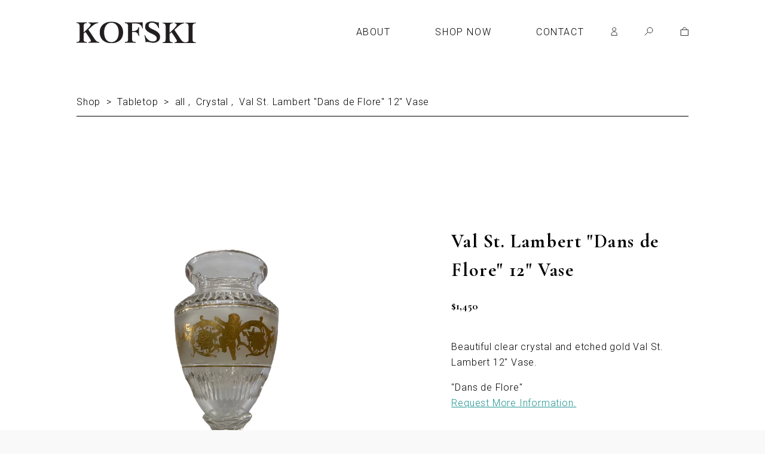

--- FILE ---
content_type: text/html; charset=utf-8
request_url: https://kofski.com/collections/tabletop/products/val-st-lambert-dans-de-flore-12-vase
body_size: 26413
content:
<!doctype html>
<html class="no-js" lang="en">
<head>

  <meta charset="utf-8">
  <meta http-equiv="X-UA-Compatible" content="IE=edge">
  <meta name="viewport" content="width=device-width,initial-scale=1">

  <meta name="theme-color" content="#ffffff">

  

  <link rel="canonical" href="https://kofski.com/products/val-st-lambert-dans-de-flore-12-vase">

  <title>
  Val St. Lambert &quot;Dans de Flore&quot; 12&quot; Vase &ndash; Kofski Antiques
  </title>

  
    <meta name="description" content="Beautiful clear crystal and etched gold Val St. Lambert 12&quot; Vase. &quot;Dans de Flore&quot;">
  

  <!-- /snippets/social-meta-tags.liquid -->




<meta property="og:site_name" content="Kofski Antiques">
<meta property="og:url" content="https://kofski.com/products/val-st-lambert-dans-de-flore-12-vase">
<meta property="og:title" content="Val St. Lambert "Dans de Flore" 12" Vase">
<meta property="og:type" content="product">
<meta property="og:description" content="Beautiful clear crystal and etched gold Val St. Lambert 12&quot; Vase. &quot;Dans de Flore&quot;">

  <meta property="og:price:amount" content="1,450.00">
  <meta property="og:price:currency" content="USD">

<meta property="og:image" content="http://kofski.com/cdn/shop/files/PhotoRoom_20231117_151220_1200x1200.jpg?v=1700255043">
<meta property="og:image:secure_url" content="https://kofski.com/cdn/shop/files/PhotoRoom_20231117_151220_1200x1200.jpg?v=1700255043">


<meta name="twitter:card" content="summary_large_image">
<meta name="twitter:title" content="Val St. Lambert "Dans de Flore" 12" Vase">
<meta name="twitter:description" content="Beautiful clear crystal and etched gold Val St. Lambert 12&quot; Vase. &quot;Dans de Flore&quot;">


  <link rel="stylesheet" id="normalize-style-css" href="//kofski.com/wp-content/themes/kofskis_2018/assets/css/normalize.css?ver=4.9.9" type="text/css" media="screen, all">
  <link rel="stylesheet" id="googlefonts-Roboto-css" href="//fonts.googleapis.com/css?family=Roboto%3A100%2C100i%2C300%2C300i%2C400%2C400i%2C500%2C500i%2C700%2C700i%2C900%2C900i&amp;ver=4.9.9" type="text/css" media="all">
  <link rel="stylesheet" id="googlefonts-Garamond-css" href="//fonts.googleapis.com/css?family=Cormorant+Garamond%3A300%2C300i%2C400%2C400i%2C500%2C500i%2C600%2C600i%2C700%2C700i&amp;ver=4.9.9" type="text/css" media="all">
  <link rel="stylesheet" id="twentyseventeen-fonts-css" href="https://fonts.googleapis.com/css?family=Libre+Franklin%3A300%2C300i%2C400%2C400i%2C600%2C600i%2C800%2C800i&amp;subset=latin%2Clatin-ext" type="text/css" media="all">

  <link href="//kofski.com/cdn/shop/t/3/assets/theme.scss.css?v=136603453672648184171742580541" rel="stylesheet" type="text/css" media="all" />
  <link href="//kofski.com/cdn/shop/t/3/assets/basscss-grid.css?v=44880205376556667851578000851" rel="stylesheet" type="text/css" media="all" />
  <link href="//kofski.com/cdn/shop/t/3/assets/shop-base-ue1.css?v=29839952242877836041587924609" rel="stylesheet" type="text/css" media="all" />
  <link href="//kofski.com/cdn/shop/t/3/assets/kofski-shop.css?v=135453667150508633131650489897" rel="stylesheet" type="text/css" media="all" />

  <script>
    window.theme = window.theme || {};
    theme.strings = {
      cartEmpty: "Your cart is currently empty.",
      savingHtml: "You're saving [savings]",
      addToCart: "Add to cart",
      soldOut: "Sold out",
      unavailable: "Unavailable",
      addressError: "Error looking up that address",
      addressNoResults: "No results for that address",
      addressQueryLimit: "You have exceeded the Google API usage limit. Consider upgrading to a \u003ca href=\"https:\/\/developers.google.com\/maps\/premium\/usage-limits\"\u003ePremium Plan\u003c\/a\u003e.",
      authError: "There was a problem authenticating your Google Maps API Key."
    };
    theme.settings = {
      cartType: "drawer",
      moneyFormat: "${{amount}}"
    };
  </script>

  

  <script src="//kofski.com/cdn/shop/t/3/assets/lazysizes.min.js?v=37531750901115495291551117212" async="async"></script>

  

  <script src="//kofski.com/cdn/shop/t/3/assets/vendor.js?v=141188699437036237251551117213" defer="defer"></script>

  <script src="//kofski.com/cdn/shopifycloud/storefront/assets/themes_support/option_selection-b017cd28.js" defer="defer"></script>

  <script src="//kofski.com/cdn/shop/t/3/assets/theme.js?v=10114718915055638331593706064" defer="defer"></script>

  <script src="https://ajax.googleapis.com/ajax/libs/jquery/1.9.1/jquery.min.js" type="text/javascript"></script>
  
  <script src="//kofski.com/cdn/shop/t/3/assets/jquery.zoom.min.js?v=127655014540499679121551484856" type="text/javascript"></script>
  <script src="//kofski.com/cdn/shop/t/3/assets/slick.min.js?v=89980774482270015571551296635" type="text/javascript"></script>
  <script src="//kofski.com/cdn/shop/t/3/assets/custom.js?v=171184939637789386381593707021" type="text/javascript"></script>

  <script>window.performance && window.performance.mark && window.performance.mark('shopify.content_for_header.start');</script><meta id="shopify-digital-wallet" name="shopify-digital-wallet" content="/1395327025/digital_wallets/dialog">
<meta name="shopify-checkout-api-token" content="1499fa7d94d75c557c9e040dca651980">
<link rel="alternate" type="application/json+oembed" href="https://kofski.com/products/val-st-lambert-dans-de-flore-12-vase.oembed">
<script async="async" src="/checkouts/internal/preloads.js?locale=en-US"></script>
<link rel="preconnect" href="https://shop.app" crossorigin="anonymous">
<script async="async" src="https://shop.app/checkouts/internal/preloads.js?locale=en-US&shop_id=1395327025" crossorigin="anonymous"></script>
<script id="apple-pay-shop-capabilities" type="application/json">{"shopId":1395327025,"countryCode":"US","currencyCode":"USD","merchantCapabilities":["supports3DS"],"merchantId":"gid:\/\/shopify\/Shop\/1395327025","merchantName":"Kofski Antiques","requiredBillingContactFields":["postalAddress","email"],"requiredShippingContactFields":["postalAddress","email"],"shippingType":"shipping","supportedNetworks":["visa","masterCard","amex","discover","elo","jcb"],"total":{"type":"pending","label":"Kofski Antiques","amount":"1.00"},"shopifyPaymentsEnabled":true,"supportsSubscriptions":true}</script>
<script id="shopify-features" type="application/json">{"accessToken":"1499fa7d94d75c557c9e040dca651980","betas":["rich-media-storefront-analytics"],"domain":"kofski.com","predictiveSearch":true,"shopId":1395327025,"locale":"en"}</script>
<script>var Shopify = Shopify || {};
Shopify.shop = "kofskis.myshopify.com";
Shopify.locale = "en";
Shopify.currency = {"active":"USD","rate":"1.0"};
Shopify.country = "US";
Shopify.theme = {"name":"Kofski | UE1","id":38392594481,"schema_name":"Boundless","schema_version":"6.4.3","theme_store_id":766,"role":"main"};
Shopify.theme.handle = "null";
Shopify.theme.style = {"id":null,"handle":null};
Shopify.cdnHost = "kofski.com/cdn";
Shopify.routes = Shopify.routes || {};
Shopify.routes.root = "/";</script>
<script type="module">!function(o){(o.Shopify=o.Shopify||{}).modules=!0}(window);</script>
<script>!function(o){function n(){var o=[];function n(){o.push(Array.prototype.slice.apply(arguments))}return n.q=o,n}var t=o.Shopify=o.Shopify||{};t.loadFeatures=n(),t.autoloadFeatures=n()}(window);</script>
<script>
  window.ShopifyPay = window.ShopifyPay || {};
  window.ShopifyPay.apiHost = "shop.app\/pay";
  window.ShopifyPay.redirectState = null;
</script>
<script id="shop-js-analytics" type="application/json">{"pageType":"product"}</script>
<script defer="defer" async type="module" src="//kofski.com/cdn/shopifycloud/shop-js/modules/v2/client.init-shop-cart-sync_BdyHc3Nr.en.esm.js"></script>
<script defer="defer" async type="module" src="//kofski.com/cdn/shopifycloud/shop-js/modules/v2/chunk.common_Daul8nwZ.esm.js"></script>
<script type="module">
  await import("//kofski.com/cdn/shopifycloud/shop-js/modules/v2/client.init-shop-cart-sync_BdyHc3Nr.en.esm.js");
await import("//kofski.com/cdn/shopifycloud/shop-js/modules/v2/chunk.common_Daul8nwZ.esm.js");

  window.Shopify.SignInWithShop?.initShopCartSync?.({"fedCMEnabled":true,"windoidEnabled":true});

</script>
<script>
  window.Shopify = window.Shopify || {};
  if (!window.Shopify.featureAssets) window.Shopify.featureAssets = {};
  window.Shopify.featureAssets['shop-js'] = {"shop-cart-sync":["modules/v2/client.shop-cart-sync_QYOiDySF.en.esm.js","modules/v2/chunk.common_Daul8nwZ.esm.js"],"init-fed-cm":["modules/v2/client.init-fed-cm_DchLp9rc.en.esm.js","modules/v2/chunk.common_Daul8nwZ.esm.js"],"shop-button":["modules/v2/client.shop-button_OV7bAJc5.en.esm.js","modules/v2/chunk.common_Daul8nwZ.esm.js"],"init-windoid":["modules/v2/client.init-windoid_DwxFKQ8e.en.esm.js","modules/v2/chunk.common_Daul8nwZ.esm.js"],"shop-cash-offers":["modules/v2/client.shop-cash-offers_DWtL6Bq3.en.esm.js","modules/v2/chunk.common_Daul8nwZ.esm.js","modules/v2/chunk.modal_CQq8HTM6.esm.js"],"shop-toast-manager":["modules/v2/client.shop-toast-manager_CX9r1SjA.en.esm.js","modules/v2/chunk.common_Daul8nwZ.esm.js"],"init-shop-email-lookup-coordinator":["modules/v2/client.init-shop-email-lookup-coordinator_UhKnw74l.en.esm.js","modules/v2/chunk.common_Daul8nwZ.esm.js"],"pay-button":["modules/v2/client.pay-button_DzxNnLDY.en.esm.js","modules/v2/chunk.common_Daul8nwZ.esm.js"],"avatar":["modules/v2/client.avatar_BTnouDA3.en.esm.js"],"init-shop-cart-sync":["modules/v2/client.init-shop-cart-sync_BdyHc3Nr.en.esm.js","modules/v2/chunk.common_Daul8nwZ.esm.js"],"shop-login-button":["modules/v2/client.shop-login-button_D8B466_1.en.esm.js","modules/v2/chunk.common_Daul8nwZ.esm.js","modules/v2/chunk.modal_CQq8HTM6.esm.js"],"init-customer-accounts-sign-up":["modules/v2/client.init-customer-accounts-sign-up_C8fpPm4i.en.esm.js","modules/v2/client.shop-login-button_D8B466_1.en.esm.js","modules/v2/chunk.common_Daul8nwZ.esm.js","modules/v2/chunk.modal_CQq8HTM6.esm.js"],"init-shop-for-new-customer-accounts":["modules/v2/client.init-shop-for-new-customer-accounts_CVTO0Ztu.en.esm.js","modules/v2/client.shop-login-button_D8B466_1.en.esm.js","modules/v2/chunk.common_Daul8nwZ.esm.js","modules/v2/chunk.modal_CQq8HTM6.esm.js"],"init-customer-accounts":["modules/v2/client.init-customer-accounts_dRgKMfrE.en.esm.js","modules/v2/client.shop-login-button_D8B466_1.en.esm.js","modules/v2/chunk.common_Daul8nwZ.esm.js","modules/v2/chunk.modal_CQq8HTM6.esm.js"],"shop-follow-button":["modules/v2/client.shop-follow-button_CkZpjEct.en.esm.js","modules/v2/chunk.common_Daul8nwZ.esm.js","modules/v2/chunk.modal_CQq8HTM6.esm.js"],"lead-capture":["modules/v2/client.lead-capture_BntHBhfp.en.esm.js","modules/v2/chunk.common_Daul8nwZ.esm.js","modules/v2/chunk.modal_CQq8HTM6.esm.js"],"checkout-modal":["modules/v2/client.checkout-modal_CfxcYbTm.en.esm.js","modules/v2/chunk.common_Daul8nwZ.esm.js","modules/v2/chunk.modal_CQq8HTM6.esm.js"],"shop-login":["modules/v2/client.shop-login_Da4GZ2H6.en.esm.js","modules/v2/chunk.common_Daul8nwZ.esm.js","modules/v2/chunk.modal_CQq8HTM6.esm.js"],"payment-terms":["modules/v2/client.payment-terms_MV4M3zvL.en.esm.js","modules/v2/chunk.common_Daul8nwZ.esm.js","modules/v2/chunk.modal_CQq8HTM6.esm.js"]};
</script>
<script id="__st">var __st={"a":1395327025,"offset":-18000,"reqid":"ea88751e-656f-4989-8192-8294e3ae8bf2-1768997198","pageurl":"kofski.com\/collections\/tabletop\/products\/val-st-lambert-dans-de-flore-12-vase","u":"aacb4aee5520","p":"product","rtyp":"product","rid":8085138604282};</script>
<script>window.ShopifyPaypalV4VisibilityTracking = true;</script>
<script id="captcha-bootstrap">!function(){'use strict';const t='contact',e='account',n='new_comment',o=[[t,t],['blogs',n],['comments',n],[t,'customer']],c=[[e,'customer_login'],[e,'guest_login'],[e,'recover_customer_password'],[e,'create_customer']],r=t=>t.map((([t,e])=>`form[action*='/${t}']:not([data-nocaptcha='true']) input[name='form_type'][value='${e}']`)).join(','),a=t=>()=>t?[...document.querySelectorAll(t)].map((t=>t.form)):[];function s(){const t=[...o],e=r(t);return a(e)}const i='password',u='form_key',d=['recaptcha-v3-token','g-recaptcha-response','h-captcha-response',i],f=()=>{try{return window.sessionStorage}catch{return}},m='__shopify_v',_=t=>t.elements[u];function p(t,e,n=!1){try{const o=window.sessionStorage,c=JSON.parse(o.getItem(e)),{data:r}=function(t){const{data:e,action:n}=t;return t[m]||n?{data:e,action:n}:{data:t,action:n}}(c);for(const[e,n]of Object.entries(r))t.elements[e]&&(t.elements[e].value=n);n&&o.removeItem(e)}catch(o){console.error('form repopulation failed',{error:o})}}const l='form_type',E='cptcha';function T(t){t.dataset[E]=!0}const w=window,h=w.document,L='Shopify',v='ce_forms',y='captcha';let A=!1;((t,e)=>{const n=(g='f06e6c50-85a8-45c8-87d0-21a2b65856fe',I='https://cdn.shopify.com/shopifycloud/storefront-forms-hcaptcha/ce_storefront_forms_captcha_hcaptcha.v1.5.2.iife.js',D={infoText:'Protected by hCaptcha',privacyText:'Privacy',termsText:'Terms'},(t,e,n)=>{const o=w[L][v],c=o.bindForm;if(c)return c(t,g,e,D).then(n);var r;o.q.push([[t,g,e,D],n]),r=I,A||(h.body.append(Object.assign(h.createElement('script'),{id:'captcha-provider',async:!0,src:r})),A=!0)});var g,I,D;w[L]=w[L]||{},w[L][v]=w[L][v]||{},w[L][v].q=[],w[L][y]=w[L][y]||{},w[L][y].protect=function(t,e){n(t,void 0,e),T(t)},Object.freeze(w[L][y]),function(t,e,n,w,h,L){const[v,y,A,g]=function(t,e,n){const i=e?o:[],u=t?c:[],d=[...i,...u],f=r(d),m=r(i),_=r(d.filter((([t,e])=>n.includes(e))));return[a(f),a(m),a(_),s()]}(w,h,L),I=t=>{const e=t.target;return e instanceof HTMLFormElement?e:e&&e.form},D=t=>v().includes(t);t.addEventListener('submit',(t=>{const e=I(t);if(!e)return;const n=D(e)&&!e.dataset.hcaptchaBound&&!e.dataset.recaptchaBound,o=_(e),c=g().includes(e)&&(!o||!o.value);(n||c)&&t.preventDefault(),c&&!n&&(function(t){try{if(!f())return;!function(t){const e=f();if(!e)return;const n=_(t);if(!n)return;const o=n.value;o&&e.removeItem(o)}(t);const e=Array.from(Array(32),(()=>Math.random().toString(36)[2])).join('');!function(t,e){_(t)||t.append(Object.assign(document.createElement('input'),{type:'hidden',name:u})),t.elements[u].value=e}(t,e),function(t,e){const n=f();if(!n)return;const o=[...t.querySelectorAll(`input[type='${i}']`)].map((({name:t})=>t)),c=[...d,...o],r={};for(const[a,s]of new FormData(t).entries())c.includes(a)||(r[a]=s);n.setItem(e,JSON.stringify({[m]:1,action:t.action,data:r}))}(t,e)}catch(e){console.error('failed to persist form',e)}}(e),e.submit())}));const S=(t,e)=>{t&&!t.dataset[E]&&(n(t,e.some((e=>e===t))),T(t))};for(const o of['focusin','change'])t.addEventListener(o,(t=>{const e=I(t);D(e)&&S(e,y())}));const B=e.get('form_key'),M=e.get(l),P=B&&M;t.addEventListener('DOMContentLoaded',(()=>{const t=y();if(P)for(const e of t)e.elements[l].value===M&&p(e,B);[...new Set([...A(),...v().filter((t=>'true'===t.dataset.shopifyCaptcha))])].forEach((e=>S(e,t)))}))}(h,new URLSearchParams(w.location.search),n,t,e,['guest_login'])})(!0,!0)}();</script>
<script integrity="sha256-4kQ18oKyAcykRKYeNunJcIwy7WH5gtpwJnB7kiuLZ1E=" data-source-attribution="shopify.loadfeatures" defer="defer" src="//kofski.com/cdn/shopifycloud/storefront/assets/storefront/load_feature-a0a9edcb.js" crossorigin="anonymous"></script>
<script crossorigin="anonymous" defer="defer" src="//kofski.com/cdn/shopifycloud/storefront/assets/shopify_pay/storefront-65b4c6d7.js?v=20250812"></script>
<script data-source-attribution="shopify.dynamic_checkout.dynamic.init">var Shopify=Shopify||{};Shopify.PaymentButton=Shopify.PaymentButton||{isStorefrontPortableWallets:!0,init:function(){window.Shopify.PaymentButton.init=function(){};var t=document.createElement("script");t.src="https://kofski.com/cdn/shopifycloud/portable-wallets/latest/portable-wallets.en.js",t.type="module",document.head.appendChild(t)}};
</script>
<script data-source-attribution="shopify.dynamic_checkout.buyer_consent">
  function portableWalletsHideBuyerConsent(e){var t=document.getElementById("shopify-buyer-consent"),n=document.getElementById("shopify-subscription-policy-button");t&&n&&(t.classList.add("hidden"),t.setAttribute("aria-hidden","true"),n.removeEventListener("click",e))}function portableWalletsShowBuyerConsent(e){var t=document.getElementById("shopify-buyer-consent"),n=document.getElementById("shopify-subscription-policy-button");t&&n&&(t.classList.remove("hidden"),t.removeAttribute("aria-hidden"),n.addEventListener("click",e))}window.Shopify?.PaymentButton&&(window.Shopify.PaymentButton.hideBuyerConsent=portableWalletsHideBuyerConsent,window.Shopify.PaymentButton.showBuyerConsent=portableWalletsShowBuyerConsent);
</script>
<script data-source-attribution="shopify.dynamic_checkout.cart.bootstrap">document.addEventListener("DOMContentLoaded",(function(){function t(){return document.querySelector("shopify-accelerated-checkout-cart, shopify-accelerated-checkout")}if(t())Shopify.PaymentButton.init();else{new MutationObserver((function(e,n){t()&&(Shopify.PaymentButton.init(),n.disconnect())})).observe(document.body,{childList:!0,subtree:!0})}}));
</script>
<link id="shopify-accelerated-checkout-styles" rel="stylesheet" media="screen" href="https://kofski.com/cdn/shopifycloud/portable-wallets/latest/accelerated-checkout-backwards-compat.css" crossorigin="anonymous">
<style id="shopify-accelerated-checkout-cart">
        #shopify-buyer-consent {
  margin-top: 1em;
  display: inline-block;
  width: 100%;
}

#shopify-buyer-consent.hidden {
  display: none;
}

#shopify-subscription-policy-button {
  background: none;
  border: none;
  padding: 0;
  text-decoration: underline;
  font-size: inherit;
  cursor: pointer;
}

#shopify-subscription-policy-button::before {
  box-shadow: none;
}

      </style>

<script>window.performance && window.performance.mark && window.performance.mark('shopify.content_for_header.end');</script>

<link href="https://monorail-edge.shopifysvc.com" rel="dns-prefetch">
<script>(function(){if ("sendBeacon" in navigator && "performance" in window) {try {var session_token_from_headers = performance.getEntriesByType('navigation')[0].serverTiming.find(x => x.name == '_s').description;} catch {var session_token_from_headers = undefined;}var session_cookie_matches = document.cookie.match(/_shopify_s=([^;]*)/);var session_token_from_cookie = session_cookie_matches && session_cookie_matches.length === 2 ? session_cookie_matches[1] : "";var session_token = session_token_from_headers || session_token_from_cookie || "";function handle_abandonment_event(e) {var entries = performance.getEntries().filter(function(entry) {return /monorail-edge.shopifysvc.com/.test(entry.name);});if (!window.abandonment_tracked && entries.length === 0) {window.abandonment_tracked = true;var currentMs = Date.now();var navigation_start = performance.timing.navigationStart;var payload = {shop_id: 1395327025,url: window.location.href,navigation_start,duration: currentMs - navigation_start,session_token,page_type: "product"};window.navigator.sendBeacon("https://monorail-edge.shopifysvc.com/v1/produce", JSON.stringify({schema_id: "online_store_buyer_site_abandonment/1.1",payload: payload,metadata: {event_created_at_ms: currentMs,event_sent_at_ms: currentMs}}));}}window.addEventListener('pagehide', handle_abandonment_event);}}());</script>
<script id="web-pixels-manager-setup">(function e(e,d,r,n,o){if(void 0===o&&(o={}),!Boolean(null===(a=null===(i=window.Shopify)||void 0===i?void 0:i.analytics)||void 0===a?void 0:a.replayQueue)){var i,a;window.Shopify=window.Shopify||{};var t=window.Shopify;t.analytics=t.analytics||{};var s=t.analytics;s.replayQueue=[],s.publish=function(e,d,r){return s.replayQueue.push([e,d,r]),!0};try{self.performance.mark("wpm:start")}catch(e){}var l=function(){var e={modern:/Edge?\/(1{2}[4-9]|1[2-9]\d|[2-9]\d{2}|\d{4,})\.\d+(\.\d+|)|Firefox\/(1{2}[4-9]|1[2-9]\d|[2-9]\d{2}|\d{4,})\.\d+(\.\d+|)|Chrom(ium|e)\/(9{2}|\d{3,})\.\d+(\.\d+|)|(Maci|X1{2}).+ Version\/(15\.\d+|(1[6-9]|[2-9]\d|\d{3,})\.\d+)([,.]\d+|)( \(\w+\)|)( Mobile\/\w+|) Safari\/|Chrome.+OPR\/(9{2}|\d{3,})\.\d+\.\d+|(CPU[ +]OS|iPhone[ +]OS|CPU[ +]iPhone|CPU IPhone OS|CPU iPad OS)[ +]+(15[._]\d+|(1[6-9]|[2-9]\d|\d{3,})[._]\d+)([._]\d+|)|Android:?[ /-](13[3-9]|1[4-9]\d|[2-9]\d{2}|\d{4,})(\.\d+|)(\.\d+|)|Android.+Firefox\/(13[5-9]|1[4-9]\d|[2-9]\d{2}|\d{4,})\.\d+(\.\d+|)|Android.+Chrom(ium|e)\/(13[3-9]|1[4-9]\d|[2-9]\d{2}|\d{4,})\.\d+(\.\d+|)|SamsungBrowser\/([2-9]\d|\d{3,})\.\d+/,legacy:/Edge?\/(1[6-9]|[2-9]\d|\d{3,})\.\d+(\.\d+|)|Firefox\/(5[4-9]|[6-9]\d|\d{3,})\.\d+(\.\d+|)|Chrom(ium|e)\/(5[1-9]|[6-9]\d|\d{3,})\.\d+(\.\d+|)([\d.]+$|.*Safari\/(?![\d.]+ Edge\/[\d.]+$))|(Maci|X1{2}).+ Version\/(10\.\d+|(1[1-9]|[2-9]\d|\d{3,})\.\d+)([,.]\d+|)( \(\w+\)|)( Mobile\/\w+|) Safari\/|Chrome.+OPR\/(3[89]|[4-9]\d|\d{3,})\.\d+\.\d+|(CPU[ +]OS|iPhone[ +]OS|CPU[ +]iPhone|CPU IPhone OS|CPU iPad OS)[ +]+(10[._]\d+|(1[1-9]|[2-9]\d|\d{3,})[._]\d+)([._]\d+|)|Android:?[ /-](13[3-9]|1[4-9]\d|[2-9]\d{2}|\d{4,})(\.\d+|)(\.\d+|)|Mobile Safari.+OPR\/([89]\d|\d{3,})\.\d+\.\d+|Android.+Firefox\/(13[5-9]|1[4-9]\d|[2-9]\d{2}|\d{4,})\.\d+(\.\d+|)|Android.+Chrom(ium|e)\/(13[3-9]|1[4-9]\d|[2-9]\d{2}|\d{4,})\.\d+(\.\d+|)|Android.+(UC? ?Browser|UCWEB|U3)[ /]?(15\.([5-9]|\d{2,})|(1[6-9]|[2-9]\d|\d{3,})\.\d+)\.\d+|SamsungBrowser\/(5\.\d+|([6-9]|\d{2,})\.\d+)|Android.+MQ{2}Browser\/(14(\.(9|\d{2,})|)|(1[5-9]|[2-9]\d|\d{3,})(\.\d+|))(\.\d+|)|K[Aa][Ii]OS\/(3\.\d+|([4-9]|\d{2,})\.\d+)(\.\d+|)/},d=e.modern,r=e.legacy,n=navigator.userAgent;return n.match(d)?"modern":n.match(r)?"legacy":"unknown"}(),u="modern"===l?"modern":"legacy",c=(null!=n?n:{modern:"",legacy:""})[u],f=function(e){return[e.baseUrl,"/wpm","/b",e.hashVersion,"modern"===e.buildTarget?"m":"l",".js"].join("")}({baseUrl:d,hashVersion:r,buildTarget:u}),m=function(e){var d=e.version,r=e.bundleTarget,n=e.surface,o=e.pageUrl,i=e.monorailEndpoint;return{emit:function(e){var a=e.status,t=e.errorMsg,s=(new Date).getTime(),l=JSON.stringify({metadata:{event_sent_at_ms:s},events:[{schema_id:"web_pixels_manager_load/3.1",payload:{version:d,bundle_target:r,page_url:o,status:a,surface:n,error_msg:t},metadata:{event_created_at_ms:s}}]});if(!i)return console&&console.warn&&console.warn("[Web Pixels Manager] No Monorail endpoint provided, skipping logging."),!1;try{return self.navigator.sendBeacon.bind(self.navigator)(i,l)}catch(e){}var u=new XMLHttpRequest;try{return u.open("POST",i,!0),u.setRequestHeader("Content-Type","text/plain"),u.send(l),!0}catch(e){return console&&console.warn&&console.warn("[Web Pixels Manager] Got an unhandled error while logging to Monorail."),!1}}}}({version:r,bundleTarget:l,surface:e.surface,pageUrl:self.location.href,monorailEndpoint:e.monorailEndpoint});try{o.browserTarget=l,function(e){var d=e.src,r=e.async,n=void 0===r||r,o=e.onload,i=e.onerror,a=e.sri,t=e.scriptDataAttributes,s=void 0===t?{}:t,l=document.createElement("script"),u=document.querySelector("head"),c=document.querySelector("body");if(l.async=n,l.src=d,a&&(l.integrity=a,l.crossOrigin="anonymous"),s)for(var f in s)if(Object.prototype.hasOwnProperty.call(s,f))try{l.dataset[f]=s[f]}catch(e){}if(o&&l.addEventListener("load",o),i&&l.addEventListener("error",i),u)u.appendChild(l);else{if(!c)throw new Error("Did not find a head or body element to append the script");c.appendChild(l)}}({src:f,async:!0,onload:function(){if(!function(){var e,d;return Boolean(null===(d=null===(e=window.Shopify)||void 0===e?void 0:e.analytics)||void 0===d?void 0:d.initialized)}()){var d=window.webPixelsManager.init(e)||void 0;if(d){var r=window.Shopify.analytics;r.replayQueue.forEach((function(e){var r=e[0],n=e[1],o=e[2];d.publishCustomEvent(r,n,o)})),r.replayQueue=[],r.publish=d.publishCustomEvent,r.visitor=d.visitor,r.initialized=!0}}},onerror:function(){return m.emit({status:"failed",errorMsg:"".concat(f," has failed to load")})},sri:function(e){var d=/^sha384-[A-Za-z0-9+/=]+$/;return"string"==typeof e&&d.test(e)}(c)?c:"",scriptDataAttributes:o}),m.emit({status:"loading"})}catch(e){m.emit({status:"failed",errorMsg:(null==e?void 0:e.message)||"Unknown error"})}}})({shopId: 1395327025,storefrontBaseUrl: "https://kofski.com",extensionsBaseUrl: "https://extensions.shopifycdn.com/cdn/shopifycloud/web-pixels-manager",monorailEndpoint: "https://monorail-edge.shopifysvc.com/unstable/produce_batch",surface: "storefront-renderer",enabledBetaFlags: ["2dca8a86"],webPixelsConfigList: [{"id":"79921402","eventPayloadVersion":"v1","runtimeContext":"LAX","scriptVersion":"1","type":"CUSTOM","privacyPurposes":["ANALYTICS"],"name":"Google Analytics tag (migrated)"},{"id":"shopify-app-pixel","configuration":"{}","eventPayloadVersion":"v1","runtimeContext":"STRICT","scriptVersion":"0450","apiClientId":"shopify-pixel","type":"APP","privacyPurposes":["ANALYTICS","MARKETING"]},{"id":"shopify-custom-pixel","eventPayloadVersion":"v1","runtimeContext":"LAX","scriptVersion":"0450","apiClientId":"shopify-pixel","type":"CUSTOM","privacyPurposes":["ANALYTICS","MARKETING"]}],isMerchantRequest: false,initData: {"shop":{"name":"Kofski Antiques","paymentSettings":{"currencyCode":"USD"},"myshopifyDomain":"kofskis.myshopify.com","countryCode":"US","storefrontUrl":"https:\/\/kofski.com"},"customer":null,"cart":null,"checkout":null,"productVariants":[{"price":{"amount":1450.0,"currencyCode":"USD"},"product":{"title":"Val St. Lambert \"Dans de Flore\" 12\" Vase","vendor":"Kofski Antiques","id":"8085138604282","untranslatedTitle":"Val St. Lambert \"Dans de Flore\" 12\" Vase","url":"\/products\/val-st-lambert-dans-de-flore-12-vase","type":"Decor"},"id":"44781620756730","image":{"src":"\/\/kofski.com\/cdn\/shop\/files\/PhotoRoom_20231117_151220.jpg?v=1700255043"},"sku":"","title":"Default Title","untranslatedTitle":"Default Title"}],"purchasingCompany":null},},"https://kofski.com/cdn","fcfee988w5aeb613cpc8e4bc33m6693e112",{"modern":"","legacy":""},{"shopId":"1395327025","storefrontBaseUrl":"https:\/\/kofski.com","extensionBaseUrl":"https:\/\/extensions.shopifycdn.com\/cdn\/shopifycloud\/web-pixels-manager","surface":"storefront-renderer","enabledBetaFlags":"[\"2dca8a86\"]","isMerchantRequest":"false","hashVersion":"fcfee988w5aeb613cpc8e4bc33m6693e112","publish":"custom","events":"[[\"page_viewed\",{}],[\"product_viewed\",{\"productVariant\":{\"price\":{\"amount\":1450.0,\"currencyCode\":\"USD\"},\"product\":{\"title\":\"Val St. Lambert \\\"Dans de Flore\\\" 12\\\" Vase\",\"vendor\":\"Kofski Antiques\",\"id\":\"8085138604282\",\"untranslatedTitle\":\"Val St. Lambert \\\"Dans de Flore\\\" 12\\\" Vase\",\"url\":\"\/products\/val-st-lambert-dans-de-flore-12-vase\",\"type\":\"Decor\"},\"id\":\"44781620756730\",\"image\":{\"src\":\"\/\/kofski.com\/cdn\/shop\/files\/PhotoRoom_20231117_151220.jpg?v=1700255043\"},\"sku\":\"\",\"title\":\"Default Title\",\"untranslatedTitle\":\"Default Title\"}}]]"});</script><script>
  window.ShopifyAnalytics = window.ShopifyAnalytics || {};
  window.ShopifyAnalytics.meta = window.ShopifyAnalytics.meta || {};
  window.ShopifyAnalytics.meta.currency = 'USD';
  var meta = {"product":{"id":8085138604282,"gid":"gid:\/\/shopify\/Product\/8085138604282","vendor":"Kofski Antiques","type":"Decor","handle":"val-st-lambert-dans-de-flore-12-vase","variants":[{"id":44781620756730,"price":145000,"name":"Val St. Lambert \"Dans de Flore\" 12\" Vase","public_title":null,"sku":""}],"remote":false},"page":{"pageType":"product","resourceType":"product","resourceId":8085138604282,"requestId":"ea88751e-656f-4989-8192-8294e3ae8bf2-1768997198"}};
  for (var attr in meta) {
    window.ShopifyAnalytics.meta[attr] = meta[attr];
  }
</script>
<script class="analytics">
  (function () {
    var customDocumentWrite = function(content) {
      var jquery = null;

      if (window.jQuery) {
        jquery = window.jQuery;
      } else if (window.Checkout && window.Checkout.$) {
        jquery = window.Checkout.$;
      }

      if (jquery) {
        jquery('body').append(content);
      }
    };

    var hasLoggedConversion = function(token) {
      if (token) {
        return document.cookie.indexOf('loggedConversion=' + token) !== -1;
      }
      return false;
    }

    var setCookieIfConversion = function(token) {
      if (token) {
        var twoMonthsFromNow = new Date(Date.now());
        twoMonthsFromNow.setMonth(twoMonthsFromNow.getMonth() + 2);

        document.cookie = 'loggedConversion=' + token + '; expires=' + twoMonthsFromNow;
      }
    }

    var trekkie = window.ShopifyAnalytics.lib = window.trekkie = window.trekkie || [];
    if (trekkie.integrations) {
      return;
    }
    trekkie.methods = [
      'identify',
      'page',
      'ready',
      'track',
      'trackForm',
      'trackLink'
    ];
    trekkie.factory = function(method) {
      return function() {
        var args = Array.prototype.slice.call(arguments);
        args.unshift(method);
        trekkie.push(args);
        return trekkie;
      };
    };
    for (var i = 0; i < trekkie.methods.length; i++) {
      var key = trekkie.methods[i];
      trekkie[key] = trekkie.factory(key);
    }
    trekkie.load = function(config) {
      trekkie.config = config || {};
      trekkie.config.initialDocumentCookie = document.cookie;
      var first = document.getElementsByTagName('script')[0];
      var script = document.createElement('script');
      script.type = 'text/javascript';
      script.onerror = function(e) {
        var scriptFallback = document.createElement('script');
        scriptFallback.type = 'text/javascript';
        scriptFallback.onerror = function(error) {
                var Monorail = {
      produce: function produce(monorailDomain, schemaId, payload) {
        var currentMs = new Date().getTime();
        var event = {
          schema_id: schemaId,
          payload: payload,
          metadata: {
            event_created_at_ms: currentMs,
            event_sent_at_ms: currentMs
          }
        };
        return Monorail.sendRequest("https://" + monorailDomain + "/v1/produce", JSON.stringify(event));
      },
      sendRequest: function sendRequest(endpointUrl, payload) {
        // Try the sendBeacon API
        if (window && window.navigator && typeof window.navigator.sendBeacon === 'function' && typeof window.Blob === 'function' && !Monorail.isIos12()) {
          var blobData = new window.Blob([payload], {
            type: 'text/plain'
          });

          if (window.navigator.sendBeacon(endpointUrl, blobData)) {
            return true;
          } // sendBeacon was not successful

        } // XHR beacon

        var xhr = new XMLHttpRequest();

        try {
          xhr.open('POST', endpointUrl);
          xhr.setRequestHeader('Content-Type', 'text/plain');
          xhr.send(payload);
        } catch (e) {
          console.log(e);
        }

        return false;
      },
      isIos12: function isIos12() {
        return window.navigator.userAgent.lastIndexOf('iPhone; CPU iPhone OS 12_') !== -1 || window.navigator.userAgent.lastIndexOf('iPad; CPU OS 12_') !== -1;
      }
    };
    Monorail.produce('monorail-edge.shopifysvc.com',
      'trekkie_storefront_load_errors/1.1',
      {shop_id: 1395327025,
      theme_id: 38392594481,
      app_name: "storefront",
      context_url: window.location.href,
      source_url: "//kofski.com/cdn/s/trekkie.storefront.cd680fe47e6c39ca5d5df5f0a32d569bc48c0f27.min.js"});

        };
        scriptFallback.async = true;
        scriptFallback.src = '//kofski.com/cdn/s/trekkie.storefront.cd680fe47e6c39ca5d5df5f0a32d569bc48c0f27.min.js';
        first.parentNode.insertBefore(scriptFallback, first);
      };
      script.async = true;
      script.src = '//kofski.com/cdn/s/trekkie.storefront.cd680fe47e6c39ca5d5df5f0a32d569bc48c0f27.min.js';
      first.parentNode.insertBefore(script, first);
    };
    trekkie.load(
      {"Trekkie":{"appName":"storefront","development":false,"defaultAttributes":{"shopId":1395327025,"isMerchantRequest":null,"themeId":38392594481,"themeCityHash":"18232561220709152810","contentLanguage":"en","currency":"USD","eventMetadataId":"4994d5cb-718e-439b-a505-e8784704d971"},"isServerSideCookieWritingEnabled":true,"monorailRegion":"shop_domain","enabledBetaFlags":["65f19447"]},"Session Attribution":{},"S2S":{"facebookCapiEnabled":false,"source":"trekkie-storefront-renderer","apiClientId":580111}}
    );

    var loaded = false;
    trekkie.ready(function() {
      if (loaded) return;
      loaded = true;

      window.ShopifyAnalytics.lib = window.trekkie;

      var originalDocumentWrite = document.write;
      document.write = customDocumentWrite;
      try { window.ShopifyAnalytics.merchantGoogleAnalytics.call(this); } catch(error) {};
      document.write = originalDocumentWrite;

      window.ShopifyAnalytics.lib.page(null,{"pageType":"product","resourceType":"product","resourceId":8085138604282,"requestId":"ea88751e-656f-4989-8192-8294e3ae8bf2-1768997198","shopifyEmitted":true});

      var match = window.location.pathname.match(/checkouts\/(.+)\/(thank_you|post_purchase)/)
      var token = match? match[1]: undefined;
      if (!hasLoggedConversion(token)) {
        setCookieIfConversion(token);
        window.ShopifyAnalytics.lib.track("Viewed Product",{"currency":"USD","variantId":44781620756730,"productId":8085138604282,"productGid":"gid:\/\/shopify\/Product\/8085138604282","name":"Val St. Lambert \"Dans de Flore\" 12\" Vase","price":"1450.00","sku":"","brand":"Kofski Antiques","variant":null,"category":"Decor","nonInteraction":true,"remote":false},undefined,undefined,{"shopifyEmitted":true});
      window.ShopifyAnalytics.lib.track("monorail:\/\/trekkie_storefront_viewed_product\/1.1",{"currency":"USD","variantId":44781620756730,"productId":8085138604282,"productGid":"gid:\/\/shopify\/Product\/8085138604282","name":"Val St. Lambert \"Dans de Flore\" 12\" Vase","price":"1450.00","sku":"","brand":"Kofski Antiques","variant":null,"category":"Decor","nonInteraction":true,"remote":false,"referer":"https:\/\/kofski.com\/collections\/tabletop\/products\/val-st-lambert-dans-de-flore-12-vase"});
      }
    });


        var eventsListenerScript = document.createElement('script');
        eventsListenerScript.async = true;
        eventsListenerScript.src = "//kofski.com/cdn/shopifycloud/storefront/assets/shop_events_listener-3da45d37.js";
        document.getElementsByTagName('head')[0].appendChild(eventsListenerScript);

})();</script>
  <script>
  if (!window.ga || (window.ga && typeof window.ga !== 'function')) {
    window.ga = function ga() {
      (window.ga.q = window.ga.q || []).push(arguments);
      if (window.Shopify && window.Shopify.analytics && typeof window.Shopify.analytics.publish === 'function') {
        window.Shopify.analytics.publish("ga_stub_called", {}, {sendTo: "google_osp_migration"});
      }
      console.error("Shopify's Google Analytics stub called with:", Array.from(arguments), "\nSee https://help.shopify.com/manual/promoting-marketing/pixels/pixel-migration#google for more information.");
    };
    if (window.Shopify && window.Shopify.analytics && typeof window.Shopify.analytics.publish === 'function') {
      window.Shopify.analytics.publish("ga_stub_initialized", {}, {sendTo: "google_osp_migration"});
    }
  }
</script>
<script
  defer
  src="https://kofski.com/cdn/shopifycloud/perf-kit/shopify-perf-kit-3.0.4.min.js"
  data-application="storefront-renderer"
  data-shop-id="1395327025"
  data-render-region="gcp-us-central1"
  data-page-type="product"
  data-theme-instance-id="38392594481"
  data-theme-name="Boundless"
  data-theme-version="6.4.3"
  data-monorail-region="shop_domain"
  data-resource-timing-sampling-rate="10"
  data-shs="true"
  data-shs-beacon="true"
  data-shs-export-with-fetch="true"
  data-shs-logs-sample-rate="1"
  data-shs-beacon-endpoint="https://kofski.com/api/collect"
></script>
</head>

<body id="val-st-lambert-quot-dans-de-flore-quot-12-quot-vase" class="template-product" >
  <div id="SearchDrawer" class="search-bar drawer drawer--top">
    
      <form action="/search" method="get" class="search-bar__table-cell search-bar__form" role="search">
        
          
            <button type="submit" class="search-bar__icon-button search-bar__submit">
              

              <svg width="22px" height="21px" viewBox="0 0 22 21" version="1.1" xmlns="http://www.w3.org/2000/svg" xmlns:xlink="http://www.w3.org/1999/xlink">
                  <g id="Large-Display" stroke="none" stroke-width="1" fill="none" fill-rule="evenodd">
                      <g id="Footer-V1-/-Search-Dropdown" transform="translate(-34.000000, -138.000000)" stroke="#231F20">
                          <g id="Search" transform="translate(45.000000, 149.000000) scale(-1, 1) translate(-45.000000, -149.000000) translate(35.000000, 139.000000)">
                              <path d="M20,20 L12,12" id="Stroke-1"></path>
                              <path d="M0,6.99927514 C0,10.8656933 3.13430672,14 7.00072486,14 C10.8656933,14 14,10.8656933 14,6.99927514 C14,3.13285699 10.8656933,0 7.00072486,0 C3.13430672,0 0,3.13285699 0,6.99927514 Z" id="Stroke-3"></path>
                          </g>
                      </g>
                  </g>
              </svg>
              <span class="icon__fallback-text">Search</span>
            </button>
          
          
            <input type="search" autocomplete="off" id="SearchInput" name="q" value="" placeholder="Search our store" aria-label="Search our store" class="search-bar__input">
          
        
      </form>
      
        <button type="button" class="search-bar__icon-button search-bar__close js-drawer-close">
          
          
          <svg width="23px" height="22px" viewBox="0 0 23 22" version="1.1" xmlns="http://www.w3.org/2000/svg" xmlns:xlink="http://www.w3.org/1999/xlink">
              <g id="Large-Display" stroke="none" stroke-width="1" fill="none" fill-rule="evenodd">
                  <g id="Footer-V1-/-Search-Dropdown" transform="translate(-1746.000000, -138.000000)" fill="#D8D8D8" stroke="#000000">
                      <g id="X" transform="translate(1745.000000, 137.000000)">
                          <path d="M1.53984489,1.74695167 L22.5790338,22.7861405" id="Line-2-Copy"></path>
                          <path d="M23.4601551,1.74695167 L2.42096623,22.7861405" id="Line-2-Copy"></path>
                      </g>
                  </g>
              </g>
          </svg>
          <span class="icon__fallback-text">close (esc)</span>
        </button>
      
    
  </div>
  
  <div id="CartDrawer" class="drawer drawer--right drawer--has-fixed-footer">
    <div class="drawer__header">
      <div class="drawer__close">
        <button type="button" class="drawer__close-button js-drawer-close">
          <span class="icon icon-x" aria-hidden="true"></span>
          <span class="icon__fallback-text">Close cart</span>
        </button>
      </div>
    </div>
    <div class="drawer__inner">
      <div id="CartContainer">
      </div>
    </div>
  </div>

  <div id="PageContainer">
    <div id="shopify-section-announcement-bar" class="shopify-section">
  





</div>

    <div id="shopify-section-header" class="shopify-section header-section"><div id="global-header">
  <div class="wrapper">

    <a href="javascript:void(0);" id="mobile-nav-button" class="">
      <div class="bar"></div>
    </a>

    <a id="logo" href="/">
      
      <svg width="153px" height="28px" viewBox="0 0 153 28" version="1.1" xmlns="http://www.w3.org/2000/svg" xmlns:xlink="http://www.w3.org/1999/xlink">
          <defs>
              <polygon id="path-1" points="0.717133333 0.17675 30.6483714 0.17675 30.6483714 27.5 0.717133333 27.5"></polygon>
              <polygon id="path-3" points="0.113822581 0.2316 42.9591935 0.2316 42.9591935 26.3676 0.113822581 26.3676"></polygon>
          </defs>
          <g id="Large-Display" stroke="none" stroke-width="1" fill="none" fill-rule="evenodd">
              <g id="Homepage-Copy" transform="translate(-291.000000, -40.000000)">
                  <g id="NAVIGATION" transform="translate(-4.000000, 0.000000)">
                      <g id="Kofski-Logo" transform="translate(295.000000, 40.000000)">
                          <path d="M25.4859011,24.7333563 C25.0270999,24.3797062 24.6001397,23.9589073 24.2050207,23.4724518 C23.8099017,22.9874885 23.407546,22.4428375 23.0008484,21.8384986 L15.1679393,10.2560836 C16.136198,9.46969697 17.0841942,8.6206382 18.0148226,7.71487603 C18.9440036,6.80911387 19.906473,5.95707071 20.8993362,5.15576217 C21.8936468,4.35445363 22.9444029,3.65759871 24.0530519,3.06519743 C25.1602535,2.47578053 26.3629785,2.10123967 27.6626741,1.94455923 L27.6626741,1 C26.5945501,1.10445363 25.5626092,1.168618 24.5668513,1.1954775 C23.5754354,1.22084481 22.5434945,1.23576676 21.4739232,1.23576676 C20.4535609,1.23576676 19.4476718,1.22979798 18.4548086,1.21487603 C17.4604981,1.20144628 16.4690822,1.13131313 15.4733243,1 L15.4733243,1.94455923 C15.7280531,1.96992654 16.0088337,2.0370753 16.3142187,2.14152893 C16.6210511,2.24747475 16.9061736,2.38923324 17.1753756,2.57277319 C17.4402356,2.75780533 17.6645705,2.97566575 17.8425912,3.22337006 C18.0206119,3.47405877 18.1103459,3.75608356 18.1103459,4.07093664 C18.1103459,4.41264922 17.91351,4.8662764 17.5169437,5.42883379 C17.1232719,5.99437557 16.6268403,6.61214417 16.0276488,7.28213958 C15.4299047,7.95213499 14.767031,8.63556015 14.0404751,9.33092287 C13.3153666,10.0262856 12.6206518,10.6843434 11.9592254,11.2991276 C11.2949044,11.9168962 10.7043969,12.4555785 10.1819135,12.9151745 C9.65798273,13.3747704 9.29615212,13.6836547 9.09352698,13.8403352 L9.09352698,5.88395317 C9.09352698,5.35870064 9.15576184,4.85881543 9.28457354,4.38578972 C9.41193791,3.9142562 9.62758896,3.50091827 9.932974,3.14428375 C10.2398064,2.7921258 10.6537406,2.50264004 11.1747767,2.27881084 C11.6972601,2.05647383 12.3673704,1.94455923 13.1807656,1.94455923 L13.1807656,1 C12.0359335,1.05222681 10.8824175,1.10445363 9.72311224,1.15668044 C8.56525428,1.20890725 7.41173828,1.23576676 6.26690622,1.23576676 C4.2030244,1.23576676 2.1145381,1.15668044 0,1 L0,1.94455923 C0.762738933,1.94455923 1.39811349,2.05647383 1.91046564,2.27881084 C2.41847582,2.50264004 2.82662075,2.7921258 3.13200579,3.14428375 C3.43883815,3.50091827 3.65448919,3.9142562 3.78185357,4.38578972 C3.90921795,4.85881543 3.97290013,5.35870064 3.97290013,5.88395317 L3.97290013,22.0354683 C3.97290013,22.6651745 3.93382243,23.2232553 3.85856166,23.7082185 C3.78185357,24.1961662 3.6096222,24.6020432 3.34186755,24.930326 C3.07556021,25.260101 2.67899386,25.5152663 2.15795778,25.6988062 C1.63547437,25.8838384 0.914707791,26.0017218 0,26.0539486 L0,27 C1.04207217,26.946281 2.07401308,26.9059917 3.09437541,26.8791322 C4.11184309,26.8537649 5.143784,26.8418274 6.18875081,26.8418274 C7.33503019,26.8418274 8.48130958,26.8537649 9.62758896,26.8791322 C10.7753157,26.9059917 11.9331736,26.946281 13.1040575,27 L13.1040575,26.0539486 C12.1879024,26.0017218 11.4627938,25.8838384 10.9272845,25.6988062 C10.3917752,25.5152663 9.9908669,25.260101 9.72311224,24.930326 C9.45535759,24.6020432 9.28457354,24.1961662 9.20786545,23.7082185 C9.13115736,23.2232553 9.09352698,22.6651745 9.09352698,22.0354683 L9.09352698,15.2982094 L11.5004242,13.3285124 C11.6784449,13.5911387 11.970804,14.0119376 12.3775016,14.5894169 C12.7870939,15.1668962 13.2516844,15.8309229 13.7741678,16.5785124 C14.2952039,17.3275941 14.8307132,18.1154729 15.3792484,18.9421488 C15.9263363,19.7703168 16.4285572,20.5432736 16.8873584,21.2669881 C17.3461596,21.9892103 17.7224634,22.6189164 18.0148226,23.1575987 C18.3071817,23.6977732 18.4548086,24.0588843 18.4548086,24.2424242 C18.4548086,24.5826446 18.3259969,24.8661616 18.0712682,25.0870064 C17.8165394,25.3123278 17.5169437,25.5018365 17.1753756,25.658517 C16.8309128,25.8166896 16.4792135,25.9360652 16.1231721,26.0136593 C15.7671308,26.0927456 15.4877976,26.1584022 15.2837251,26.210629 L15.2837251,27 C16.4285572,26.946281 17.5618107,26.9059917 18.6849329,26.8791322 C19.8037131,26.8537649 20.9369666,26.8418274 22.0846933,26.8418274 C23.2295254,26.8418274 24.3830414,26.8537649 25.5423467,26.8791322 C26.7016519,26.9059917 27.8551679,26.946281 29,27 L29,26.0539486 C28.2358137,25.9748623 27.5729401,25.8241506 27.0128263,25.6003214 C26.4527125,25.3779844 25.943255,25.0870064 25.4859011,24.7333563" id="Fill-1" fill="#231F20"></path>
                          <g id="Group-5" transform="translate(29.000000, 0.000000)">
                              <mask id="mask-2" fill="white">
                                  <use xlink:href="#path-1"></use>
                              </mask>
                              <g id="Clip-4"></g>
                              <path d="M24.4897048,18.47075 C24.1265619,19.94975 23.561181,21.25625 22.7950381,22.39175 C22.027419,23.52725 21.0546095,24.42575 19.872181,25.08425 C18.6882762,25.74575 17.2932762,26.07425 15.6827524,26.07425 C14.0707524,26.07425 12.6742762,25.74575 11.4918476,25.08425 C10.3108952,24.42575 9.33513333,23.52725 8.57046667,22.39175 C7.80432381,21.25625 7.23894286,19.94975 6.87432381,18.47075 C6.50970476,16.99475 6.32813333,15.44825 6.32813333,13.83875 C6.32813333,12.20075 6.50970476,10.65125 6.87432381,9.18575 C7.23894286,7.72025 7.80432381,6.42125 8.57046667,5.28425 C9.33513333,4.15025 10.3108952,3.25175 11.4918476,2.59175 C12.6742762,1.93325 14.0707524,1.60175 15.6827524,1.60175 C17.2932762,1.60175 18.6882762,1.93325 19.872181,2.59175 C21.0546095,3.25175 22.027419,4.15025 22.7950381,5.28425 C23.561181,6.42125 24.1265619,7.72025 24.4897048,9.18575 C24.8528476,10.65125 25.0358952,12.20075 25.0358952,13.83875 C25.0358952,15.44825 24.8528476,16.99475 24.4897048,18.47075 M26.4781333,3.77975 C25.1525143,2.61875 23.5744667,1.72775 21.7425143,1.10675 C19.9105619,0.48725 17.8896571,0.17675 15.6827524,0.17675 C13.4728952,0.17675 11.4549429,0.48725 9.62299048,1.10675 C7.7895619,1.72775 6.21299048,2.61875 4.88737143,3.77975 C3.56322857,4.94075 2.5358,6.37475 1.8080381,8.07575 C1.08175238,9.77825 0.717133333,11.69975 0.717133333,13.83875 C0.717133333,15.97775 1.08175238,17.89625 1.8080381,19.60025 C2.5358,21.30425 3.56322857,22.73525 4.88737143,23.89625 C6.21299048,25.06025 7.7895619,25.94975 9.62299048,26.56925 C11.4549429,27.18875 13.4728952,27.50075 15.6827524,27.50075 C17.8896571,27.50075 19.9105619,27.18875 21.7425143,26.56925 C23.5744667,25.94975 25.1525143,25.06025 26.4781333,23.89625 C27.8022762,22.73525 28.8282286,21.30425 29.5574667,19.60025 C30.2837524,17.89625 30.6483714,15.97775 30.6483714,13.83875 C30.6483714,11.69975 30.2837524,9.77825 29.5574667,8.07575 C28.8282286,6.37475 27.8022762,4.94075 26.4781333,3.77975" id="Fill-3" fill="#231F20" mask="url(#mask-2)"></path>
                          </g>
                          <path d="M84.7686529,3.79488062 L84.7686529,2.41609275 C84.7686529,1.94455923 84.7818309,1.47153352 84.8067227,1 C82.3072956,1.05222681 79.8269035,1.10445363 77.3655462,1.15668044 C74.9041889,1.21039945 72.4237968,1.23576676 69.9243697,1.23576676 C68.6094983,1.23576676 67.2887701,1.21039945 65.9621849,1.15668044 C64.6341355,1.10445363 63.3148714,1.05222681 62,1 L62,2.10123967 C62.8756048,2.12809917 63.5784314,2.24001377 64.1084798,2.43698347 C64.6341355,2.63395317 65.039725,2.91597796 65.3252483,3.28305785 C65.6078431,3.65162994 65.7952636,4.1112259 65.8860453,4.66333792 C65.9753629,5.21395776 66.0207538,5.85858586 66.0207538,6.59274564 L66.0207538,22.3518136 C66.0207538,22.9800275 65.9680418,23.520202 65.8670104,23.9663682 C65.7630507,24.4110422 65.5697734,24.7796143 65.2857143,25.0691001 C65.0031194,25.3585859 64.5975299,25.5689853 64.0674815,25.7002984 C63.5388974,25.8316116 62.8492488,25.8957759 62,25.8957759 L62,27 C63.0820601,26.9477732 64.1509422,26.9059917 65.2095747,26.8806244 C66.2638146,26.8537649 67.3341609,26.8418274 68.4176853,26.8418274 C69.6534887,26.8418274 70.8775783,26.8537649 72.0899542,26.8806244 C73.2994016,26.9059917 74.5249554,26.9477732 75.7622231,27 L75.7622231,25.8957759 C74.7826585,25.8957759 73.9890502,25.8316116 73.3857907,25.7002984 C72.7796028,25.5689853 72.3154444,25.3585859 71.9918513,25.0691001 C71.6697224,24.7796143 71.4574102,24.4110422 71.3549147,23.9663682 C71.2524191,23.520202 71.1997072,22.9800275 71.1997072,22.3518136 L71.1997072,13.2509183 L73.210084,13.2509183 C74.1632926,13.2509183 74.9759358,13.3374656 75.6465495,13.5060836 C76.3171632,13.677686 76.8955309,13.9597107 77.3860453,14.3536501 C77.8750955,14.7475895 78.2733639,15.2728421 78.583779,15.9294077 C78.8927298,16.5859734 79.1504329,17.3992195 79.3568882,18.3721304 L80.1299975,18.3721304 C80.1021772,17.426079 80.0714286,16.4874885 80.034823,15.5548669 C79.9938248,14.6237374 79.9747899,13.6836547 79.9747899,12.7390955 C79.9747899,11.8184114 79.9938248,10.8872819 80.034823,9.94123049 C80.0714286,8.99517906 80.1021772,8.06404959 80.1299975,7.14336547 L79.3568882,7.14336547 C79.1504329,8.06404959 78.841482,8.83849862 78.4300357,9.46969697 C78.017125,10.0994031 77.5339318,10.6052571 76.9804558,10.9842746 C76.4255157,11.3662764 75.8266488,11.6423324 75.1809269,11.8124426 C74.5381334,11.984045 73.8792335,12.0691001 73.210084,12.0691001 L71.1997072,12.0691001 L71.1997072,2.49517906 L75.5294118,2.49517906 C78.0551948,2.49517906 79.9938248,2.96820478 81.346766,3.9142562 C82.6997072,4.85881543 83.6602368,6.44800275 84.2268908,8.68032599 L85,8.68032599 C84.8696842,7.86707989 84.8008658,7.05383379 84.7876878,6.2390955 C84.7745098,5.42435721 84.7686529,4.61111111 84.7686529,3.79488062" id="Fill-6" fill="#231F20"></path>
                          <path d="M103.204988,12.8552372 C102.11536,12.0844862 100.946669,11.4249012 99.6946022,10.8779644 C98.4425358,10.3310277 97.2709696,9.79001976 96.1827787,9.2534585 C95.0945878,8.71986166 94.1903975,8.12697628 93.4716452,7.47332016 C92.750018,6.82262846 92.3892043,6.02667984 92.3892043,5.08695652 C92.3892043,3.86116601 92.7873931,2.94219368 93.5837706,2.32855731 C94.3801481,1.71492095 95.3490261,1.40810277 96.4860921,1.40810277 C97.3989075,1.40810277 98.2959103,1.59041502 99.1814131,1.95503953 C100.065478,2.32262846 100.883418,2.81768775 101.629483,3.44318182 C102.375548,4.06867589 103.033925,4.79940711 103.603177,5.63537549 C104.172429,6.46837945 104.583555,7.36956522 104.836556,8.33448617 L105.632933,8.33448617 C105.582621,7.5770751 105.52512,6.79594862 105.46187,5.98666008 C105.39862,5.17737154 105.366995,4.39624506 105.366995,3.63883399 C105.366995,3.22233202 105.38137,2.81768775 105.405808,2.4263834 C105.431683,2.03359684 105.45612,1.61709486 105.481995,1.17391304 L104.114928,1.17391304 C103.634802,1.17391304 103.115863,1.11610672 102.559549,0.997529644 C102.003234,0.880434783 101.408108,0.742588933 100.777043,0.586956522 C100.141666,0.429841897 99.471789,0.293478261 98.7630993,0.174901186 C98.055847,0.0592885375 97.3227198,0 96.5622799,0 C93.6283332,0 91.4390139,0.554347826 89.9971969,1.66304348 C88.5553799,2.77173913 87.8351901,4.55187747 87.8351901,7.00494071 C87.8351901,8.41304348 88.2003163,9.60177866 88.934881,10.5652174 C89.6694458,11.5301383 90.5865737,12.3661067 91.6862646,13.0701581 C92.7873931,13.7727273 93.9762093,14.4011858 95.2541508,14.9481225 C96.5306548,15.4950593 97.7209085,16.062747 98.8205994,16.6511858 C99.9217279,17.2366601 100.838856,17.888834 101.571983,18.6077075 C102.306548,19.3250988 102.673111,20.2173913 102.673111,21.2860672 C102.673111,22.0701581 102.539424,22.7149209 102.27636,23.2248024 C102.008984,23.7332016 101.629483,24.1363636 101.136419,24.437253 C100.643355,24.7381423 100.055416,24.9530632 99.3711637,25.083498 C98.6869115,25.2139328 97.9293467,25.277668 97.0941565,25.277668 C96.132466,25.277668 95.157838,25.0568182 94.1731474,24.6136364 C93.1841443,24.1704545 92.268454,23.5746047 91.4217638,22.8320158 C90.5736362,22.0894269 89.8318838,21.2475296 89.2008194,20.3092885 C88.5683174,19.3695652 88.1126285,18.4179842 87.8351901,17.4530632 L87,17.4530632 C87.3536261,18.9664032 87.6454395,20.4664032 87.8725652,21.9530632 C88.0996909,23.4397233 88.3153166,24.9130435 88.5180047,26.3745059 C88.6200676,26.3226285 88.7566305,26.270751 88.934881,26.2188735 C89.1116941,26.1655138 89.2956947,26.1136364 89.4854453,26.0617589 C89.6751959,26.0098814 89.8520089,25.9639328 90.0173219,25.9224308 C90.1797599,25.8853755 90.3134479,25.8646245 90.4155107,25.8646245 C91.0480127,25.8646245 91.6790771,25.9224308 92.3130166,26.0410079 C92.9440811,26.159585 93.570833,26.2885375 94.1903975,26.4323123 C94.8099619,26.576087 95.4367139,26.708004 96.0706533,26.8236166 C96.7031553,26.9421937 97.3342198,27 97.9667218,27 C99.3337885,27 100.572917,26.8236166 101.685546,26.472332 C102.799612,26.1195652 103.748365,25.6245059 104.533242,24.9856719 C105.316682,24.3453557 105.924747,23.5701581 106.35456,22.6571146 C106.784374,21.7440711 107,20.7272727 107,19.6052372 C107,18.0133399 106.639186,16.6823123 105.917559,15.6136364 C105.197369,14.5434783 104.291742,13.6245059 103.204988,12.8552372" id="Fill-8" fill="#231F20"></path>
                          <g id="Group-12" transform="translate(110.000000, 1.000000)">
                              <mask id="mask-4" fill="white">
                                  <use xlink:href="#path-3"></use>
                              </mask>
                              <g id="Clip-11"></g>
                              <path d="M38.7804355,3.5361 C38.9081774,2.9976 39.1317258,2.5611 39.4525323,2.2296 C39.7718871,1.9011 40.2175323,1.6491 40.7938226,1.4781 C41.3686613,1.3071 42.0886613,1.2066 42.959629,1.1811 L42.959629,0.2316 C41.834629,0.2841 40.7299516,0.3366 39.6441452,0.3891 C38.5568871,0.4416 37.4536613,0.4686 36.3286613,0.4686 C35.1543065,0.4686 33.9915645,0.4416 32.8404355,0.3891 C31.6922097,0.3366 30.5280161,0.2841 29.3536613,0.2316 L29.3536613,1.1811 C30.9388226,1.2336 32.017371,1.5831 32.5907581,2.2296 C33.1670484,2.8776 33.4544677,3.9786 33.4544677,5.5371 L33.4544677,22.3266 C33.4544677,23.3571 33.1351129,24.1086 32.4964032,24.5841 C31.8562419,25.0611 30.7602742,25.3371 29.2012419,25.4166 C28.4347903,25.3371 27.7714032,25.1871 27.2081774,24.9606 C26.6464032,24.7371 26.1354355,24.4446 25.6767258,24.0891 C25.2165645,23.7336 24.7883387,23.3121 24.3920484,22.8216 C23.9943065,22.3341 23.5922097,21.7866 23.1843065,21.1791 L15.3281774,9.5361 C16.3007581,8.7456 17.2501129,7.8921 18.1835,6.9816 C19.1154355,6.0711 20.0807581,5.2146 21.0780161,4.4091 C22.072371,3.6036 23.1276935,2.9031 24.2381774,2.3091 C25.3501129,1.7151 26.5578548,1.3386 27.8599516,1.1811 L27.8599516,0.2316 C26.7872097,0.3366 25.7522097,0.4011 24.7564032,0.4281 C23.7591452,0.4536 22.7241452,0.4686 21.6528548,0.4686 C20.6294677,0.4686 19.6205968,0.4626 18.6247903,0.4476 C17.6275323,0.4356 16.6317258,0.3636 15.6359194,0.2316 L15.6359194,1.1811 C15.8899516,1.2066 16.1730161,1.2741 16.4793065,1.3806 C16.7855968,1.4856 17.0715645,1.6296 17.3401129,1.8141 C17.6086613,2.0001 17.8307581,2.2176 18.0107581,2.4666 C18.1893065,2.7186 18.2793065,3.0036 18.2793065,3.3186 C18.2793065,3.6621 18.0804355,4.1181 17.6855968,4.6851 C17.2893065,5.2536 16.7914032,5.8746 16.1904355,6.5466 C15.5909194,7.2201 14.9260806,7.9071 14.197371,8.6061 C13.4701129,9.3051 12.7733387,9.9666 12.1099516,10.5846 C11.4451129,11.2056 10.8514032,11.7486 10.3259194,12.2091 C9.80333871,12.6711 9.43898387,12.9816 9.23430645,13.1391 L9.23430645,5.1411 C9.23430645,4.6131 9.29817742,4.1106 9.42737097,3.6351 C9.5551129,3.1611 9.77285484,2.7456 10.0791452,2.3871 C10.3854355,2.0331 10.8005968,1.7421 11.324629,1.5171 C11.8472097,1.2936 12.5178548,1.1811 13.3365645,1.1811 L13.3365645,0.2316 C12.1868871,0.2841 11.0299516,0.3366 9.86720968,0.3891 C8.70446774,0.4416 7.54898387,0.4686 6.39930645,0.4686 C4.33075806,0.4686 2.23462903,0.3891 0.113822581,0.2316 L0.113822581,1.1811 C0.881725806,1.1811 1.51898387,1.2936 2.03140323,1.5171 C2.54091935,1.7421 2.94882258,2.0331 3.25656452,2.3871 C3.56430645,2.7456 3.78059677,3.1611 3.90833871,3.6351 C4.03462903,4.1106 4.09995161,4.6131 4.09995161,5.1411 L4.09995161,21.3786 C4.09995161,22.0101 4.06075806,22.5711 3.98382258,23.0601 C3.90833871,23.5491 3.73559677,23.9571 3.4685,24.2871 C3.1985,24.6186 2.80366129,24.8766 2.27962903,25.0611 C1.75559677,25.2456 1.03414516,25.3641 0.113822581,25.4166 L0.113822581,26.3676 C1.1618871,26.3151 2.1968871,26.2731 3.21882258,26.2476 C4.23930645,26.2206 5.27430645,26.2086 6.32382258,26.2086 C7.47204839,26.2086 8.62317742,26.2206 9.77285484,26.2476 C10.9225323,26.2731 12.0838226,26.3151 13.259629,26.3676 L13.259629,25.4166 C12.3393065,25.3641 11.6105968,25.2456 11.0749516,25.0611 C10.5393065,24.8766 10.1372097,24.6186 9.86720968,24.2871 C9.59866129,23.9571 9.42737097,23.5491 9.3518871,23.0601 C9.27495161,22.5711 9.23430645,22.0101 9.23430645,21.3786 L9.23430645,14.6046 L11.6512419,12.6261 C11.8297903,12.8886 12.1215645,13.3131 12.5309194,13.8921 C12.9402742,14.4726 13.4062419,15.1401 13.9302742,15.8916 C14.4528548,16.6446 14.9899516,17.4381 15.5401129,18.2676 C16.087371,19.1001 16.5939839,19.8786 17.0526935,20.6046 C17.5143065,21.3306 17.8902742,21.9636 18.1835,22.5051 C18.4781774,23.0481 18.6247903,23.4111 18.6247903,23.5956 C18.6247903,23.9391 18.4955968,24.2226 18.2415645,24.4446 C17.9860806,24.6711 17.6855968,24.8616 17.3401129,25.0191 C16.994629,25.1781 16.6433387,25.2981 16.2862419,25.3776 C15.9291452,25.4556 15.6475323,25.5216 15.4443065,25.5741 L15.4443065,26.3676 C16.5939839,26.3151 17.7291452,26.2731 18.8541452,26.2476 C19.9776935,26.2206 21.1157581,26.2086 22.2654355,26.2086 C23.4151129,26.2086 24.5705968,26.2206 25.7333387,26.2476 C26.894629,26.2731 28.0501129,26.3151 29.1997903,26.3676 L29.2012419,26.3676 C30.3509194,26.3151 31.4991452,26.2731 32.6502742,26.2476 C33.7985,26.2206 34.949629,26.2086 36.0978548,26.2086 C37.2228548,26.2086 38.3333387,26.2206 39.4322097,26.2476 C40.5310806,26.2731 41.6430161,26.3151 42.7665645,26.3676 L42.8435,25.4166 C41.2859194,25.3371 40.1870484,25.0611 39.5483387,24.5841 C38.9081774,24.1086 38.5902742,23.3571 38.5902742,22.3266 L38.5902742,5.5371 C38.5902742,4.7451 38.6526935,4.0776 38.7804355,3.5361" id="Fill-10" fill="#231F20" mask="url(#mask-4)"></path>
                          </g>
                      </g>
                  </g>
              </g>
          </g>
      </svg>
    </a>  

    <div id="desktop-global-nav" class="not-mobilex">
      <ul>
      
        
          <li id="about" class=" "><a href="/pages/about" class="block black-color no-text-decoration semibold">About</a></li>
      
        
          <li id="shop-now" class=" "><a href="javascript:void(0);" class="block black-color no-text-decoration semibold">Shop Now</a></li>
      
        
          <li id="contact" class=" "><a href="/pages/contact" class="block black-color no-text-decoration semibold">Contact</a></li>
      

      <li class="account-nav-item">
        <a href="/account">
          <svg width="12px" height="16px" viewBox="0 0 12 16" version="1.1" xmlns="http://www.w3.org/2000/svg" xmlns:xlink="http://www.w3.org/1999/xlink">
              <g id="Large-Display" stroke="none" stroke-width="1" fill="none" fill-rule="evenodd">
                  <g id="Footer-V2" transform="translate(-1354.000000, -48.000000)" stroke="#231F20">
                      <g id="NAVIGATION">
                          <g id="Main-Nav">
                              <g id="Account" transform="translate(1355.000000, 49.000000)">
                                  <path d="M8.3472,3.3057 C8.3472,5.0627 6.9232,6.4867 5.1662,6.4867 C3.4102,6.4867 1.9852,5.0627 1.9852,3.3057 C1.9852,1.5497 3.4102,0.1247 5.1662,0.1247 C6.9232,0.1247 8.3472,1.5497 8.3472,3.3057 Z" id="Stroke-1"></path>
                                  <path d="M10.2081,14.2329 L10.2081,12.0539 C10.2081,9.5609 7.9511,7.5409 5.1661,7.5409 C2.3821,7.5409 0.1251,9.5609 0.1251,12.0539 L0.1251,14.2329 L10.2081,14.2329 Z" id="Stroke-3"></path>
                              </g>
                          </g>
                      </g>
                  </g>
              </g>
          </svg>
        </a>
      </li>

      <li class="account-nav-item">
        <a href="/search" class="site-header__link site-header__search js-drawer-open-top">
          

          <svg width="16px" height="16px" viewBox="0 0 16 16" version="1.1" xmlns="http://www.w3.org/2000/svg" xmlns:xlink="http://www.w3.org/1999/xlink">
              <g id="Large-Display" stroke="none" stroke-width="1" fill="none" fill-rule="evenodd">
                  <g id="Footer-V2" transform="translate(-1421.000000, -48.000000)" stroke="#231F20">
                      <g id="NAVIGATION">
                          <g id="Main-Nav">
                              <path d="M1427.6328,63.1153 L1421.8848,57.3673" id="Stroke-1" transform="translate(1424.758800, 60.241300) scale(-1, 1) translate(-1424.758800, -60.241300) "></path>
                              <path d="M1426.2181,53.9532 C1426.2181,56.6202 1428.3801,58.7822 1431.0471,58.7822 C1433.7131,58.7822 1435.8751,56.6202 1435.8751,53.9532 C1435.8751,51.2862 1433.7131,49.1252 1431.0471,49.1252 C1428.3801,49.1252 1426.2181,51.2862 1426.2181,53.9532 Z" id="Stroke-3" transform="translate(1431.046600, 53.953700) scale(-1, 1) translate(-1431.046600, -53.953700) "></path>
                          </g>
                      </g>
                  </g>
              </g>
          </svg>
          <span class="icon__fallback-text">Search</span>
        </a>
      </li>

      <li class="account-nav-item" style="display: nonex !important;"><a href="/cart" class="site-header__linkx site-header__cartx cart-linkx js-drawer-open-right">
        <span class="inline">
          <svg width="15px" height="16px" viewBox="0 0 15 16" version="1.1" xmlns="http://www.w3.org/2000/svg" xmlns:xlink="http://www.w3.org/1999/xlink">
              <g id="Large-Display" stroke="none" stroke-width="1" fill="none" fill-rule="evenodd">
                  <g id="Footer-V2" transform="translate(-1492.000000, -48.000000)" stroke="#231F20">
                      <g id="NAVIGATION">
                          <g id="Main-Nav">
                              <g id="Cart" transform="translate(1493.000000, 49.000000)">
                                  <polygon id="Stroke-1" points="0.125 14.3411 13.397 14.3411 13.397 4.1351 0.125 4.1351"></polygon>
                                  <path d="M10.4314,4.1352 C10.4314,1.9202 8.8524,0.1252 6.9034,0.1252 C4.9534,0.1252 3.3734,1.9202 3.3734,4.1352" id="Stroke-3"></path>
                              </g>
                          </g>
                      </g>
                  </g>
              </g>
          </svg>
        </span>
         
      </a></li>
      </ul>
    </div>

    

    <div class="clear"></div>
  </div>
</div>



<div class="not-mobile active-mobile-nav" id="desktop-dropdown-nav">
  <div class="nav-menu medium-wrapper clearfix">

    <div class="col col-4 pr1">

      <div class="qtr-section-block">
        <h3 class="desktop-dropdown-cat_main"><a href="/collections/shop" class="">Shop All</a></h3>
      </div>

      <!-- <div class="qtr-section-block">
        <h3 class="desktop-dropdown-cat_main">
          <a href="https://kofski.com/collections/kofski-estate-sales-buy-now" class="">Kofski Estate Sales<br>'The Marketplace'<br>Buy Now</a>
        </h3>
      </div> -->

      
          
      
          
              
                
                  <div class="qtr-section-block">
                    


<h3 class="desktop-dropdown-cat_main"><a href="/collections/the-lifestyle" class="">The Lifestyle</a></h3>

    
      
    
      
        <div class="sub-sub">
          <a class="ladies block " href="/collections/the-lifestyle/ladies">Ladies</a>
        </div>
      
    
      
        <div class="sub-sub">
          <a class="gentlemen block " href="/collections/the-lifestyle/gentlemen">Gentlemen</a>
        </div>
      
    

                  </div>
                
              
                
              
                
              
                
              
                
              
                
              
                
              
                
              
                
              
                
              
          
      
          
      

      
          
      
          
              
                
              
                
                  <div class="qtr-section-block">
                    


<h3 class="desktop-dropdown-cat_main"><a href="/collections/art" class="">Art</a></h3>

    
      
    
      
        <div class="sub-sub">
          <a class="paintings block " href="/collections/art/paintings">Paintings</a>
        </div>
      
    
      
        <div class="sub-sub">
          <a class="prints block " href="/collections/art/prints">Prints</a>
        </div>
      
    
      
        <div class="sub-sub">
          <a class="sculpture block " href="/collections/art/sculpture">Sculpture</a>
        </div>
      
    

                  </div>  
                
              
                
              
                
              
                
              
                
              
                
              
                
              
                
              
                
              
          
      
          
      

      
          
      
          
              
                
              
                
              
                
                  <div class="zero-section-block">
                    


<h3 class="desktop-dropdown-cat_main"><a href="/collections/tabletop" class=" child-active">Tabletop</a></h3>

    
      
    
      
        <div class="sub-sub">
          <a class="china block " href="/collections/tabletop/china">China</a>
        </div>
      
    
      
        <div class="sub-sub">
          <a class="crystal block " href="/collections/tabletop/crystal">Crystal</a>
        </div>
      
    
      
        <div class="sub-sub">
          <a class="porcelain block " href="/collections/tabletop/porcelain">Porcelain</a>
        </div>
      
    
      
        <div class="sub-sub">
          <a class="flatware block " href="/collections/tabletop/flatware">Flatware</a>
        </div>
      
    
      
        <div class="sub-sub">
          <a class="stemware block " href="/collections/tabletop/stemware">Stemware</a>
        </div>
      
    

                  </div>  
                
              
                
              
                
              
                
              
                
              
                
              
                
              
                
              
          
      
          
      

           
    </div>


    <div class="col col-4 pr1">

      
          
      
          
              
                
              
                
              
                
              
                
                  <div class="qtr-section-block">
                    


<h3 class="desktop-dropdown-cat_main"><a href="/collections/silver" class="">Silver</a></h3>

    
      
    
      
        <div class="sub-sub">
          <a class="flatware block " href="/collections/silver/flatware">Flatware</a>
        </div>
      
    
      
        <div class="sub-sub">
          <a class="bowls block " href="/collections/silver/bowls">Bowls</a>
        </div>
      
    
      
        <div class="sub-sub">
          <a class="pitchers block " href="/collections/silver/pitchers">Pitchers</a>
        </div>
      
    
      
        <div class="sub-sub">
          <a class="tea-sets block " href="/collections/silver/tea-sets">Tea Sets</a>
        </div>
      
    
      
        <div class="sub-sub">
          <a class="trays block " href="/collections/silver/trays">Trays</a>
        </div>
      
    
      
        <div class="sub-sub">
          <a class="boxes block " href="/collections/silver/boxes">Boxes</a>
        </div>
      
    
      
        <div class="sub-sub">
          <a class="sculpture block " href="/collections/silver/sculpture">Sculpture</a>
        </div>
      
    

                  </div>
                
              
                
              
                
              
                
              
                
              
                
              
                
              
          
      
          
       

      
          
      
          
              
                
              
                
              
                
              
                
              
                
                  <div class="zero-section-block">
                    


<h3 class="desktop-dropdown-cat_main"><a href="/collections/furniture" class="">Furniture</a></h3>

    
      
    
      
        <div class="sub-sub">
          <a class="tables block " href="/collections/furniture/tables/">Tables</a>
        </div>
      
    
      
        <div class="sub-sub">
          <a class="chairs block " href="/collections/furniture/chairs">Chairs</a>
        </div>
      
    
      
        <div class="sub-sub">
          <a class="sofas block " href="/collections/furniture/sofas/">Sofas</a>
        </div>
      
    
      
        <div class="sub-sub">
          <a class="benches-and-stools block " href="/collections/furniture/benches-and-stools">Benches and Stools</a>
        </div>
      
    
      
        <div class="sub-sub">
          <a class="mirrors block " href="/collections/furniture/mirrors">Mirrors</a>
        </div>
      
    
      
        <div class="sub-sub">
          <a class="chests block " href="/collections/furniture/chests">Chests</a>
        </div>
      
    
      
        <div class="sub-sub">
          <a class="cabinets block " href="/collections/furniture/cabinets/">Cabinets</a>
        </div>
      
    
      
        <div class="sub-sub">
          <a class="desks block " href="/collections/furniture/desks">Desks</a>
        </div>
      
    

                  </div>
                
              
                
              
                
              
                
              
                
              
                
              
          
      
          
      

      
    </div>


    <div class="col col-4 pr1">

      
          
      
          
              
                
              
                
              
                
              
                
              
                
              
                
                  <div class="qtr-section-block">
                    


<h3 class="desktop-dropdown-cat_main"><a href="/collections/lighting" class="">Lighting</a></h3>

    
      
    
      
        <div class="sub-sub">
          <a class="chandeliers block " href="/collections/lighting/chandeliers">Chandeliers</a>
        </div>
      
    
      
        <div class="sub-sub">
          <a class="sconces block " href="/collections/lighting/sconces">Sconces</a>
        </div>
      
    
      
        <div class="sub-sub">
          <a class="lamps block " href="/collections/lighting/lamps">Lamps</a>
        </div>
      
    
      
        <div class="sub-sub">
          <a class="lanterns block " href="/collections/lighting/lanterns">Lanterns</a>
        </div>
      
    
      
        <div class="sub-sub">
          <a class="candelabra-and-candlesticks block " href="/collections/lighting/candelabra-and-candlesticks">Candelabra and Candlesticks </a>
        </div>
      
    

                  </div>  
                
              
                
              
                
              
                
              
                
              
          
      
          
      

      
          
      
          
              
                
              
                
              
                
              
                
              
                
              
                
              
                
                  <div class="qtr-section-block">
                    


<h3 class="desktop-dropdown-cat_main"><a href="/collections/decorative-accessories" class="">Decorative Accessories</a></h3>

    
      
    

                  </div>
                
              
                
              
                
              
                
              
          
      
          
      


      
          
      
          
              
                
              
                
              
                
              
                
              
                
              
                
              
                
              
                
                  <div class="qtr-section-block">
                    


<h3 class="desktop-dropdown-cat_main"><a href="/collections/garden-patio" class="">Garden & Patio</a></h3>

    
      
    
      
        <div class="sub-sub">
          <a class="furniture block " href="/collections/garden-and-terrace/furniture">Furniture</a>
        </div>
      
    
      
        <div class="sub-sub">
          <a class="statuary block " href="/collections/garden-and-terrace/statuary">Statuary</a>
        </div>
      
    
      
        <div class="sub-sub">
          <a class="planters-and-urns block " href="/collections/garden-and-terrace/Planters-and-Urns">Planters and Urns</a>
        </div>
      
    

                  </div>
                
              
                
              
                
              
          
      
          
      


      
          
      
          
              
                
              
                
              
                
              
                
              
                
              
                
              
                
              
                
              
                
                  <div class="qtr-section-block">
                    


<h3 class="desktop-dropdown-cat_main"><a href="/collections/fireplace-mantle-and-accessories" class="">Fireplace Mantle and Accessories</a></h3>

    
      
    

                  </div>  
                
              
                
              
          
      
          
      

      
          
      
          
              
                
              
                
              
                
              
                
              
                
              
                
              
                
              
                
              
                
              
                
                  <div class="zero-section-block">
                    


<h3 class="desktop-dropdown-cat_main"><a href="/collections/palm-beach-house-parts" class="">Palm Beach House Parts</a></h3>

    
      
    

                  </div>  
                
              
          
      
          
      
    </div>

      





  </div>
</div>



<div class="mobile-only active-mobile-navx" id="mobile-global-nav">
  <div class="nav-menu">
    <ul>
      
        <li>
          
          
            <a href="/pages/about" class=" mobile-top-level uppercase block black-color no-text-decoration semibold">About</a>
          

          
        </li>
      
        <li>
          
          
            <div class=" mobile-top-level uppercase main-shop block black-color no-text-decoration semibold shop-top">Shop Now</div>
          

          
            <ul>
                <li class="sub">
                  <a href="/collections/shop" class="">Shop All</a>
                </li>

                <!-- <li class="sub">
                  <a href="https://kofski.com/collections/kofski-estate-sales-buy-now" class="">Kofski Estate Sales<br>'The Marketplace'<br>Buy Now</a>
                </li> -->

                  
                    <li class="sub">
                      
                      

                      <a href="javascript:void(0);" class="">The Lifestyle</a>
                        
                          <ul>
                            
                              <li class="sub-sub">
                                <a class="all block " href="/collections/the-lifestyle">All</a>
                              </li>
                            
                              <li class="sub-sub">
                                <a class="ladies block " href="/collections/the-lifestyle/ladies">Ladies</a>
                              </li>
                            
                              <li class="sub-sub">
                                <a class="gentlemen block " href="/collections/the-lifestyle/gentlemen">Gentlemen</a>
                              </li>
                            
                          </ul>
                        
                    </li>
                  
                    <li class="sub">
                      
                      

                      <a href="javascript:void(0);" class="">Art</a>
                        
                          <ul>
                            
                              <li class="sub-sub">
                                <a class="all block " href="/collections/art">All</a>
                              </li>
                            
                              <li class="sub-sub">
                                <a class="paintings block " href="/collections/art/paintings">Paintings</a>
                              </li>
                            
                              <li class="sub-sub">
                                <a class="prints block " href="/collections/art/prints">Prints</a>
                              </li>
                            
                              <li class="sub-sub">
                                <a class="sculpture block " href="/collections/art/sculpture">Sculpture</a>
                              </li>
                            
                          </ul>
                        
                    </li>
                  
                    <li class="sub">
                      
                      

                      <a href="javascript:void(0);" class=" child-active">Tabletop</a>
                        
                          <ul>
                            
                              <li class="sub-sub">
                                <a class="all block " href="/collections/tabletop">All</a>
                              </li>
                            
                              <li class="sub-sub">
                                <a class="china block " href="/collections/tabletop/china">China</a>
                              </li>
                            
                              <li class="sub-sub">
                                <a class="crystal block " href="/collections/tabletop/crystal">Crystal</a>
                              </li>
                            
                              <li class="sub-sub">
                                <a class="porcelain block " href="/collections/tabletop/porcelain">Porcelain</a>
                              </li>
                            
                              <li class="sub-sub">
                                <a class="flatware block " href="/collections/tabletop/flatware">Flatware</a>
                              </li>
                            
                              <li class="sub-sub">
                                <a class="stemware block " href="/collections/tabletop/stemware">Stemware</a>
                              </li>
                            
                          </ul>
                        
                    </li>
                  
                    <li class="sub">
                      
                      

                      <a href="javascript:void(0);" class="">Silver</a>
                        
                          <ul>
                            
                              <li class="sub-sub">
                                <a class="all block " href="/collections/silver">All</a>
                              </li>
                            
                              <li class="sub-sub">
                                <a class="flatware block " href="/collections/silver/flatware">Flatware</a>
                              </li>
                            
                              <li class="sub-sub">
                                <a class="bowls block " href="/collections/silver/bowls">Bowls</a>
                              </li>
                            
                              <li class="sub-sub">
                                <a class="pitchers block " href="/collections/silver/pitchers">Pitchers</a>
                              </li>
                            
                              <li class="sub-sub">
                                <a class="tea-sets block " href="/collections/silver/tea-sets">Tea Sets</a>
                              </li>
                            
                              <li class="sub-sub">
                                <a class="trays block " href="/collections/silver/trays">Trays</a>
                              </li>
                            
                              <li class="sub-sub">
                                <a class="boxes block " href="/collections/silver/boxes">Boxes</a>
                              </li>
                            
                              <li class="sub-sub">
                                <a class="sculpture block " href="/collections/silver/sculpture">Sculpture</a>
                              </li>
                            
                          </ul>
                        
                    </li>
                  
                    <li class="sub">
                      
                      

                      <a href="javascript:void(0);" class="">Furniture</a>
                        
                          <ul>
                            
                              <li class="sub-sub">
                                <a class="all block " href="/collections/furniture">All</a>
                              </li>
                            
                              <li class="sub-sub">
                                <a class="tables block " href="/collections/furniture/tables/">Tables</a>
                              </li>
                            
                              <li class="sub-sub">
                                <a class="chairs block " href="/collections/furniture/chairs">Chairs</a>
                              </li>
                            
                              <li class="sub-sub">
                                <a class="sofas block " href="/collections/furniture/sofas/">Sofas</a>
                              </li>
                            
                              <li class="sub-sub">
                                <a class="benches-and-stools block " href="/collections/furniture/benches-and-stools">Benches and Stools</a>
                              </li>
                            
                              <li class="sub-sub">
                                <a class="mirrors block " href="/collections/furniture/mirrors">Mirrors</a>
                              </li>
                            
                              <li class="sub-sub">
                                <a class="chests block " href="/collections/furniture/chests">Chests</a>
                              </li>
                            
                              <li class="sub-sub">
                                <a class="cabinets block " href="/collections/furniture/cabinets/">Cabinets</a>
                              </li>
                            
                              <li class="sub-sub">
                                <a class="desks block " href="/collections/furniture/desks">Desks</a>
                              </li>
                            
                          </ul>
                        
                    </li>
                  
                    <li class="sub">
                      
                      

                      <a href="javascript:void(0);" class="">Lighting</a>
                        
                          <ul>
                            
                              <li class="sub-sub">
                                <a class="all block " href="/collections/lighting">All</a>
                              </li>
                            
                              <li class="sub-sub">
                                <a class="chandeliers block " href="/collections/lighting/chandeliers">Chandeliers</a>
                              </li>
                            
                              <li class="sub-sub">
                                <a class="sconces block " href="/collections/lighting/sconces">Sconces</a>
                              </li>
                            
                              <li class="sub-sub">
                                <a class="lamps block " href="/collections/lighting/lamps">Lamps</a>
                              </li>
                            
                              <li class="sub-sub">
                                <a class="lanterns block " href="/collections/lighting/lanterns">Lanterns</a>
                              </li>
                            
                              <li class="sub-sub">
                                <a class="candelabra-and-candlesticks block " href="/collections/lighting/candelabra-and-candlesticks">Candelabra and Candlesticks </a>
                              </li>
                            
                          </ul>
                        
                    </li>
                  
                    <li class="sub">
                      
                      

                      <a href="javascript:void(0);" class="">Decorative Accessories</a>
                        
                          <ul>
                            
                              <li class="sub-sub">
                                <a class="all block " href="/collections/decorative-accessories">All</a>
                              </li>
                            
                          </ul>
                        
                    </li>
                  
                    <li class="sub">
                      
                      

                      <a href="javascript:void(0);" class="">Garden & Patio</a>
                        
                          <ul>
                            
                              <li class="sub-sub">
                                <a class="all block " href="/collections/garden-and-terrace">All</a>
                              </li>
                            
                              <li class="sub-sub">
                                <a class="furniture block " href="/collections/garden-and-terrace/furniture">Furniture</a>
                              </li>
                            
                              <li class="sub-sub">
                                <a class="statuary block " href="/collections/garden-and-terrace/statuary">Statuary</a>
                              </li>
                            
                              <li class="sub-sub">
                                <a class="planters-and-urns block " href="/collections/garden-and-terrace/Planters-and-Urns">Planters and Urns</a>
                              </li>
                            
                          </ul>
                        
                    </li>
                  
                    <li class="sub">
                      
                      

                      <a href="javascript:void(0);" class="">Fireplace Mantle and Accessories</a>
                        
                          <ul>
                            
                              <li class="sub-sub">
                                <a class="all block " href="/collections/Fireplace-Mantle-and-Accessories/all">All</a>
                              </li>
                            
                          </ul>
                        
                    </li>
                  
                    <li class="sub">
                      
                      

                      <a href="javascript:void(0);" class="">Palm Beach House Parts</a>
                        
                          <ul>
                            
                              <li class="sub-sub">
                                <a class="all block " href="/collections/palm-beach-house-parts/all">All</a>
                              </li>
                            
                          </ul>
                        
                    </li>
                  
            </ul>
          
        </li>
      
        <li>
          
          
            <a href="/pages/contact" class=" mobile-top-level uppercase block black-color no-text-decoration semibold">Contact</a>
          

          
        </li>
      
    </ul>
  </div>
</div>

     

      




</div>

    <div class="action-area">
      
        
      

      
    </div>

    <main class="main-content" role="main">
      

<div id="shopify-section-product-template-ue" class="shopify-section">
  <script type="text/javascript">
    $(document).ready(function(){
      // $('.the-slide .zoom').each(function(){
        // $(this).parent().zoom();
      // });
     
    });

    // $(document).ready(function(){
      // $('.the-slide img').each(function(){
        // $(this)
        // .wrap('<span style="display:inline-block"></span>')
        // .css('display', 'block')
        // .parent()
        // .zoom();
      // });
    // });
  </script>

<div itemscope itemtype="http://schema.org/Product" data-section-id="product-template-ue" data-section-type="product" data-history-state>

  
  

  
  

  
  
  
  

  <meta itemprop="url" content="https://kofski.com/products/val-st-lambert-dans-de-flore-12-vase">
  <meta itemprop="image" content="//kofski.com/cdn/shop/files/PhotoRoom_20231117_151220_grande.jpg?v=1700255043">
  <meta itemprop="name" content="Val St. Lambert "Dans de Flore" 12" Vase">

  <div class="section-block no-banner-small">
    <div class="wrapper ">
        <div class="half-section-block">
          <nav class="breadcrumb section-blockx" role="navigation" aria-label="breadcrumbs">
  
  <div class="black-colorx uppercasex inline"><a href="/" title="Shop">Shop</a></div>
  <span aria-hidden="true"  class="main-sep">&nbsp;>&nbsp;</span>

  
    
    <div class="black-colorx uppercasex inline"><a href="/collections/tabletop" title="">Tabletop</a></div>
    <span aria-hidden="true" class="collection-sep">&nbsp;>&nbsp;</span>
  
  

   
    <div class="tags killlastsep" style="display: inline;">
       
        <a href="/collections/tabletop/products/val-st-lambert-dans-de-flore-12-vase?constraint=all" title="Show products matching tag all">all</a>
        <span aria-hidden="true">,&nbsp;</span>

        
       
        <a href="/collections/tabletop/products/val-st-lambert-dans-de-flore-12-vase?constraint=crystal" title="Show products matching tag Crystal">Crystal</a>
        <span aria-hidden="true">,&nbsp;</span>

        
          <span aria-hidden="true" class="tag-sep">&nbsp;>&nbsp;</span>
        
      
    </div>
  

  <div class="black-colorx uppercasex inline">Val St. Lambert &quot;Dans de Flore&quot; 12&quot; Vase</div>

</nav>  
        </div>

        <div class="clearfix">
          <div class="col col-6 sm-col-12 sm-half-section-block">

                
                  <div class="slick-initt-arrow">
                    
                      <div class="the-slide">
                        <span class="zoomit" style="display: block;">
                          <img class=" col-12 zoomitx" src="//kofski.com/cdn/shop/files/PhotoRoom_20231117_151220_1200x.jpg?v=1700255043" alt="Val St. Lambert &quot;Dans de Flore&quot; 12&quot; Vase">
                        </span>
                      </div>
                    
                  </div>
                

                

              <!-- /snippets/social-sharing.liquid -->
<div class="social-sharing" data-permalink="">

  <div class="inline-block">
    Share on:
  </div>
  
  
    <a target="_blank" href="//www.facebook.com/sharer.php?u=https://kofski.com/products/val-st-lambert-dans-de-flore-12-vase" class="share-facebook" title="Share on Facebook">
      <span class="icon icon-facebook" aria-hidden="true"></span>
      <span class="share-title" aria-hidden="true">Share</span>
      <span class="visually-hidden">Share on Facebook</span>
    </a>
  

  
    <a target="_blank" href="//twitter.com/share?text=Val%20St.%20Lambert%20%22Dans%20de%20Flore%22%2012%22%20Vase&amp;url=https://kofski.com/products/val-st-lambert-dans-de-flore-12-vase" class="share-twitter" title="Tweet on Twitter">
      <span class="icon icon-twitter" aria-hidden="true"></span>
      <span class="share-title" aria-hidden="true">Tweet</span>
      <span class="visually-hidden">Tweet on Twitter</span>
    </a>
  

  
    <a target="_blank" href="http://pinterest.com/pin/create/button/?url=https://kofski.com/products/val-st-lambert-dans-de-flore-12-vase&amp;media=//kofski.com/cdn/shop/files/PhotoRoom_20231117_151220_1024x1024.jpg?v=1700255043&amp;description=Val%20St.%20Lambert%20%22Dans%20de%20Flore%22%2012%22%20Vase" class="share-pinterest" title="Pin on Pinterest">
      <span class="icon icon-pinterest" aria-hidden="true"></span>
      <span class="share-title" aria-hidden="true">Pin it</span>
      <span class="visually-hidden">Pin on Pinterest</span>
    </a>
  

</div>
          </div>

            <div class="col col-5 pl1  sm-col-12 sm-p0 sm-half-section-block no-banner float-right" itemprop="offers" itemscope itemtype="http://schema.org/Offer">

                      


                      <h1 class="qtr-section-block" itemprop="name">Val St. Lambert "Dans de Flore" 12" Vase</h1>

                      
                          <div class="half-section-block">
                              
                              <h5 class="product__price product__price--has-policies">
                                <meta itemprop="priceCurrency" content="USD">
                                <meta itemprop="price" content="1450.0">
                                
                                  <span class="visually-hidden">Regular price</span>
                                  <span class="product__price--reg js-price">
                                    $1,450
                                  </span>
                                
                              </h5>
                          </div>
                      

                      <div class="half-section-block" itemprop="description">
                        <p>Beautiful clear crystal and etched gold Val St. Lambert 12" Vase.</p>
<p>"Dans de Flore"</p>
                        <a href="mailto:Melanie@Kofskis.com?subject=Inquiry: Val St. Lambert "Dans de Flore" 12" Vase" class="blue-color underlined center-textx block" style="text-decoration: underline;">Request More Information.</a>
                      </div>

                      <link itemprop="availability" href="http://schema.org/InStock"><form method="post" action="/cart/add" id="AddToCartForm-product-template-ue" accept-charset="UTF-8" class="product__form--add-to-cart
" enctype="multipart/form-data"><input type="hidden" name="form_type" value="product" /><input type="hidden" name="utf8" value="✓" />
                        
                        <select name="id" id="ProductSelect-product-template-ue">
                          
                            <option  selected="selected"   value="44781620756730" data-sku="">Default Title - $1,450.00 USD</option>
                          
                        </select>

                        

                        <div class="">
                          

                        <div class="qtr-section-block cart-btn-container">
                            <div class="qtr-section-blockxx">
                              
                                

                                <button id="AddToCart-product-template-ue" type="submit" name="add" class="full-width-imp button btn--add-to-cart">
                                  <span class="btn__text">Add to cart</span>
                                </button>
                              
                              
                            </div>


                      </div>

                      <div class="contact-form-success centered-textx hide">
                        <h4 class="blue-color note form-success">
                          Thank you for your quote request. We will be in touch.
                        </h4>
                      </div>

                      <div class="back-button hide">
                        <a href="/collections/tabletop" class="">
                          
                          <span>Back to the Shop</span>
                        </a>
                      </div>

                      <input type="hidden" name="product-id" value="8085138604282" /><input type="hidden" name="section-id" value="product-template-ue" /></form>
                    </div>
                    <div class="product-single__errors"></div>
                    </div>
                  </div>
                </div>
              </div>
            </div>
    </div>
  </div>

  </div>
</div>



  <script type="application/json" id="ProductJson-product-template-ue">
    {"id":8085138604282,"title":"Val St. Lambert \"Dans de Flore\" 12\" Vase","handle":"val-st-lambert-dans-de-flore-12-vase","description":"\u003cp\u003eBeautiful clear crystal and etched gold Val St. Lambert 12\" Vase.\u003c\/p\u003e\n\u003cp\u003e\"Dans de Flore\"\u003c\/p\u003e","published_at":"2023-11-17T16:04:01-05:00","created_at":"2023-11-17T16:04:02-05:00","vendor":"Kofski Antiques","type":"Decor","tags":["all","Crystal"],"price":145000,"price_min":145000,"price_max":145000,"available":true,"price_varies":false,"compare_at_price":null,"compare_at_price_min":0,"compare_at_price_max":0,"compare_at_price_varies":false,"variants":[{"id":44781620756730,"title":"Default Title","option1":"Default Title","option2":null,"option3":null,"sku":"","requires_shipping":false,"taxable":false,"featured_image":null,"available":true,"name":"Val St. Lambert \"Dans de Flore\" 12\" Vase","public_title":null,"options":["Default Title"],"price":145000,"weight":0,"compare_at_price":null,"inventory_management":"shopify","barcode":"Kofski 315 #18802","requires_selling_plan":false,"selling_plan_allocations":[]}],"images":["\/\/kofski.com\/cdn\/shop\/files\/PhotoRoom_20231117_151220.jpg?v=1700255043"],"featured_image":"\/\/kofski.com\/cdn\/shop\/files\/PhotoRoom_20231117_151220.jpg?v=1700255043","options":["Title"],"media":[{"alt":null,"id":32706904326394,"position":1,"preview_image":{"aspect_ratio":0.75,"height":1200,"width":900,"src":"\/\/kofski.com\/cdn\/shop\/files\/PhotoRoom_20231117_151220.jpg?v=1700255043"},"aspect_ratio":0.75,"height":1200,"media_type":"image","src":"\/\/kofski.com\/cdn\/shop\/files\/PhotoRoom_20231117_151220.jpg?v=1700255043","width":900}],"requires_selling_plan":false,"selling_plan_groups":[],"content":"\u003cp\u003eBeautiful clear crystal and etched gold Val St. Lambert 12\" Vase.\u003c\/p\u003e\n\u003cp\u003e\"Dans de Flore\"\u003c\/p\u003e"}
  </script>


</div>

<script>
  // Override default values of theme.strings for each template.
  // Alternate product templates can change values of
  // add to cart button, sold out, and unavailable states here.
  window.productStrings = {
    addToCart: "Add to cart",
    soldOut: "Sold out"
  }
</script>

    </main>

    <div id="shopify-section-footer" class="shopify-section footer-section"><div id="global-footer" class="">

    <div class="half-section-block lightblue-background center-text footer-links-container">
      
          
            <a class="inline-block teal-hover" href="/pages/terms-conditions">Terms & Conditions</a>
            <span class="sep">&nbsp;&nbsp;|&nbsp;&nbsp;</span>
            <br class="mobile-only sepbr">
          
            <a class="inline-block teal-hover" href="/pages/privacy-policy">Privacy Policy</a>
            <span class="sep">&nbsp;&nbsp;|&nbsp;&nbsp;</span>
            <br class="mobile-only sepbr">
          
            <a class="inline-block teal-hover" href="/pages/shipping-returns">Shipping & Returns</a>
            <span class="sep">&nbsp;&nbsp;|&nbsp;&nbsp;</span>
            <br class="mobile-only sepbr">
          
            <a class="inline-block teal-hover" href="/pages/faq">FAQ</a>
            <span class="sep">&nbsp;&nbsp;|&nbsp;&nbsp;</span>
            <br class="mobile-only sepbr">
          
      
    </div>


    <div class="wrapper">
      <div class="clearfix">

        <div class="half-section-block clearfix">
                  

          
            
                

                  <div class="col col-4 sm-col-12 sm-p0 center-text pl1 pr1 location-container">
                    <img src="//kofski.com/cdn/shop/files/kofski-footer_logos-1_300x.jpg?v=1613241250" class="eighth-section-block col-12" alt="Kofski Antiques">
                    <h4 class="zero-section-block light-weight">315 South County Road<br />
Palm Beach, FL 33480<br />
561-655-6557</h4>
                    <hr class="mobile-only">
                  </div>

                
            
                

                  <div class="col col-4 sm-col-12 sm-p0 center-text pl1 pr1 location-container">
                    <img src="//kofski.com/cdn/shop/files/Kofski_Antiques_4_300x.jpg?v=1742184591" class="eighth-section-block col-12" alt="Kofski Antiques">
                    <h4 class="zero-section-block light-weight"><b>Business Office</b><br />
5501 Georgia Avenue<br />
West Palm Beach, FL 33405<br />
561-855-4059</h4>
                    <hr class="mobile-only">
                  </div>

                
            
                

                  <div class="col col-4 sm-col-12 sm-p0 center-text pl1 pr1 location-container">
                    <img src="//kofski.com/cdn/shop/files/kofski-footer_logos-3_2_300x.jpg?v=1613241250" class="eighth-section-block col-12" alt="Wardall Antiques & Decorations">
                    <h4 class="zero-section-block light-weight">3709 South Dixie Highway<br />
West Palm Beach, FL 33405<br />
561-832-0428</h4>
                    <hr class="mobile-only">
                  </div>

                
            
          
                        
          </div>
        
        <div class="center-text foot-copy">
          <!-- <a href="mailto:melanie@kofskis.com" class="">melanie@kofskis.com</a><a class="block" href="tel:+15615851976">561-585-1976</a> -->

          <!-- <hr> -->

          <div class="uppercase">
            &copy; 2026 <a href="/">Kofski Antiques</a>
          </div>

          <span class="uppercase">Design by <a href="http://gatherandseek.com/" target="_blank">GATHER &amp; SEEK</a></span>
          <span class="not-mobile">&nbsp;—&nbsp;</span>
          <span class="uppercase">Development by <a href="http://www.untitledera.com" target="_blank">Untitled Era</a></span>
        </div>
      </div>
    </div>
  </div>







  
  
  
  
  
  
  
  
  
  
<div id="quote-form" class="contact-form popup-modal">
    <form method="post" action="/contact#contact_form" id="contact_form" accept-charset="UTF-8" class="contact-form"><input type="hidden" name="form_type" value="contact" /><input type="hidden" name="utf8" value="✓" />

      

      

      

      

      

      <script type="text/javascript">
        $(document).ready(function() {
          function setChallenge(){
            if( window.location.href.indexOf("challenge") > -1 ){
              console.log('asdf');
              $('#quote-form, .popup-modal-overlay').addClass('hide').fadeOut(300);
            }
          }
          setChallenge();
        });
      </script>

      <div class="form-main clearfix white-background py1">
        <div class="inner pr2 pl2">
              
            <div class="close-popup">
                <svg width="23px" height="23px" viewBox="0 0 23 23" version="1.1" xmlns="http://www.w3.org/2000/svg" xmlns:xlink="http://www.w3.org/1999/xlink">
                    <!-- Generator: Sketch 47.1 (45422) - http://www.bohemiancoding.com/sketch -->
                    <desc>Created with Sketch.</desc>
                    <defs></defs>
                    <g id="Product-Pages" stroke="none" stroke-width="1" fill="none" fill-rule="evenodd" stroke-linecap="square">
                        <g id="Quote-Request-Form" transform="translate(-1174.000000, -150.000000)" stroke="#15161A" stroke-width="1.57894737">
                            <g id="Quote-Request-Modal" transform="translate(219.000000, 111.000000)">
                                <g id="Close" transform="translate(966.213203, 50.213203) rotate(-315.000000) translate(-966.213203, -50.213203) translate(951.213203, 35.213203)">
                                    <path d="M15,0.789473684 L15,29.2105263" id="Line-2"></path>
                                    <path d="M29.2105263,15 L0.789473684,15" id="Line-2"></path>
                                </g>
                            </g>
                        </g>
                    </g>
                </svg>
              </div> 


              <div class="half-section-block">
                <h2 class="eighth-section-block uppercase">Inquire Form: Val St. Lambert "Dans de Flore" 12" Vase</h2>  
                
                <div class="qtr-section-block">Please fill out the form below and we will get back to you with a shipping quote.</div>
                
                
<div class="clearfix qtr-section-block">
                      <div class="col col-6 sm-col-none sm-col-12 sm-padding-zero pr2 sm-p0 sm-qtr-section-block">
                        <h3><label for="ContactFormProductNameBulk" class="label--hiddenx eighth-section-block block">Product</label></h3>
                        <input type="text" id="ContactFormProductNameBulk" name="contact[BULKproductname]" placeholderx="Product*" value="Val St. Lambert "Dans de Flore" 12" Vase" class="input-full">
                      </div>

                      <div class="col col-6 sm-col-none sm-col-12 sm-padding-zero">
                        
<h3><label for="ContactFormQuantity" class="label--hiddenx eighth-section-block block">Quantity</label></h3>
                          <input type="text" id="ContactFormQuantity" name="contact[BULKQuantity]" placeholderx="Quantity*" value="" class="input-full input-style-two no-bottom-margin">
                      </div>
                  </div>


                  <div class="clearfix qtr-section-block">
                      <div class="col col-6 sm-col-none sm-col-12 sm-padding-zero pr2 sm-p0 sm-qtr-section-block">
                      
<h3><label for="ContactFormBULKFullName" class="label--hiddenx eighth-section-block block">Full Name*</label></h3>
                        <input type="text" id="ContactFormBULKFullName" name="contact[BULKFullName]" placeholderx="Full Name*" value="" class="input-full input-style-two no-bottom-margin" required>
                      </div>

                      
<div class="col col-6 sm-col-none sm-col-12 sm-padding-zero contact-form__email">
                        <h3><label for="ContactFormEmailBulk" class="label--hiddenx eighth-section-block block">Email*</label></h3>
                        <input type="email" id="ContactFormEmailBulk" name="contact[email]" placeholderx="Email*" autocorrect="off" value="" class="input-full input-style-two no-bottom-margin" required>
                      </div>
                  </div>

                  <div class="clearfix qtr-section-block">
                      <div class="col col-6 sm-col-none sm-col-12 sm-padding-zero pr2 sm-p0 sm-qtr-section-block">
                      
<h3><label for="ContactFormPhone" class="label--hiddenx eighth-section-block">Phone</label></h3>
                        <input type="text" id="ContactFormName" name="contact[BULKPhone]" placeholderx="Phone" value=""  class="input-full input-style-two no-bottom-margin" >
                      </div>

                      
                  </div>
                </div>
                <h2 class="black-color qtr-section-block">Shipping Address:</h2>

                <div class="clearfix qtr-section-block">
                    
<div class="col col-6 sm-col-none sm-col-12 sm-padding-zero pr2 sm-p0 sm-qtr-section-block">
                      <h3><label for="ContactFormAddress" class="label--hiddenx eighth-section-block block">Address*</label></h3>
                      <input type="text" id="ContactFormAddress" name="contact[BULKAddress]" placeholderx="Address*" value="" class="input-full input-style-two no-bottom-margin " required>
                    </div>

                    
<div class="col col-6 sm-col-none sm-col-12 sm-padding-zero">
                      <h3><label for="ContactFormAddressLine2" class="label--hiddenx eighth-section-block block">Address Line 2</label></h3>
                      <input type="text" id="ContactFormAddressLine2" name="contact[BULKAddressLine2]" placeholderx="Address Line 2*" value="" class="input-full input-style-two no-bottom-margin">
                    </div>
                </div>

                <div class="clearfix qtr-section-block">
                    <div class="col col-6 sm-col-none sm-col-12 sm-padding-zero pr2 sm-p0 sm-qtr-section-block">
                    
<h3><label for="ContactFormCity" class="label--hiddenx eighth-section-block block">City*</label></h3>
                      <input type="text" id="ContactFormCity" name="contact[BULKCity]" placeholderx="City*" value="" class="input-full input-style-two no-bottom-margin" required>
                    </div>

                    
<div class="col col-6 sm-col-none sm-col-12 sm-padding-zero">
                      <h3><label for="ContactFormState" class="label--hiddenx eighth-section-block block">State/Province*</label></h3>
                      <input type="text" id="ContactFormState" name="contact[BULKState]" placeholderx="State/Province*" value="" class="input-full input-style-two no-bottom-margin" required>
                    </div>
                </div>

                <div class="clearfix qtr-section-block">
                    <div class="col col-6 sm-col-none sm-col-12 sm-padding-zero pr2 sm-p0 sm-qtr-section-block">
                    
<h3><label for="ContactFormCountry" class="label--hiddenx eighth-section-block block">Country*</label></h3>
                      <input type="text" id="ContactFormCountry" name="contact[BULKCountry]" placeholderx="Country*" value="" class="input-full input-style-two no-bottom-margin" required>
                    </div>

                    
<div class="col col-6 sm-col-none sm-col-12 sm-padding-zero">
                      <h3><label for="ContactFormZip" class="label--hiddenx eighth-section-block block">Zip/Postal Code*</label></h3>
                      <input type="text" id="ContactFormZip" name="contact[BULKZip]" placeholderx="Zip/Postal Code*" value="" class="input-full input-style-two no-bottom-margin" required>
                    </div>
                </div>



                <div class="qtr-section-block">
                  <h3><label for="ContactFormBULKmessage" class="label--hiddenx eighth-section-block block">Additonal SKU/Comments box</label></h3>
                  <textarea id="ContactFormBULKmessage" name="contact[BULKmessage]" class="block full-width input-full" rows="5"></textarea>
                </div>


                <div class="clearfix zero-section-block">
                    <div class="col col-6 sm-col-none pr2 sm-col-12 sm-padding-zero">
                      <h3><label for="ContactFormQuantity" style="opacity:0;" class="not-mobile label--hidden eighth-section-block block">submit</label></h3>
                      <input type="submit" class="button col-12 col float-none" value="SUBMIT QUOTE REQUEST">
                    </div>

                    <div class="col col-6 sm-col-none pr2 sm-col-12 sm-padding-zero">
                      <h3><label for="ContactFormQuantity" style="opacity:0;" class="not-mobile label--hidden eighth-section-block block">Quantity</label></h3>
                      
                    </div>
                </div>


                
                

                  </div>
              </div>
        </div>
      </div>
    </form>
  </div>

<div class="popup-modal-overlay hide"></div>
</div>

  </div>

  
  
    <script id="CartTemplate" type="text/template">
      
        <form action="/cart" method="post" novalidate class="cart ajaxcart">
          <div class="ajaxcart__inner ajaxcart__inner--has-fixed-footer">
            {{#items}}
            <div class="ajaxcart__row">
              <div class="ajaxcart__product" data-line="{{line}}">
                <div class="grid grid--half-gutters">
                  <div class="grid__item one-quarter">
                    <a href="{{url}}" class="ajaxcart__product-image"><img src="{{img}}" alt="{{name}}"></a>
                  </div>
                  <div class="grid__item three-quarters">
                    <div class="ajaxcart__product-name-wrapper">
                      <a href="{{url}}" class="ajaxcart__product-name h4">{{name}}</a>
                      {{#if variation}}
                        <span class="ajaxcart__product-meta">{{variation}}</span>
                      {{/if}}
                      {{#properties}}
                        {{#each this}}
                          {{#if this}}
                            <span class="ajaxcart__product-meta">{{@key}}: {{this}}</span>
                          {{/if}}
                        {{/each}}
                      {{/properties}}
                    </div>

                    <div class="grid grid--table">
                      <div class="grid__item one-half">
                        <div class="ajaxcart__qty">
                          <button type="button" class="ajaxcart__qty-adjust ajaxcart__qty--minus" data-id="{{key}}" data-qty="{{itemMinus}}" data-line="{{line}}" aria-label="Reduce item quantity by one">
                            <span class="icon icon-minus" aria-hidden="true"></span>
                            <span class="icon__fallback-text" aria-hidden="true">&minus;</span>
                          </button>
                          <input type="text" name="updates[]" class="ajaxcart__qty-num" value="{{itemQty}}" min="0" data-id="{{key}}" data-line="{{line}}" aria-label="quantity" pattern="[0-9]*">
                          <button type="button" class="ajaxcart__qty-adjust ajaxcart__qty--plus" data-id="{{key}}" data-line="{{line}}" data-qty="{{itemAdd}}" aria-label="Increase item quantity by one">
                            <span class="icon icon-plus" aria-hidden="true"></span>
                            <span class="icon__fallback-text" aria-hidden="true">+</span>
                          </button>
                        </div>
                      </div>
                      <div class="grid__item one-half text-right">
                      {{#if discountsApplied}}
                        <small class="ajaxcart-item__price-strikethrough"><s>{{{originalLinePrice}}}</s></small>
                        <br><span>{{{linePrice}}}</span>
                      {{else}}
                         <span>{{{linePrice}}}</span>
                      {{/if}}
                      </div>
                    </div>
                    {{#if discountsApplied}}
                      <div class="grid grid--table">
                        <div class="grid__item text-right">
                          {{#each discounts}}
                            <small class="ajaxcart-item__discount">{{ this.title }}</small><br>
                          {{/each}}
                        </div>
                      </div>
                    {{/if}}
                  </div>
                </div>
              </div>
            </div>
            {{/items}}

            
          </div>
          <div class="ajaxcart__footer ajaxcart__footer--fixed">
            <div class="ajaxcart__subtotal">
              <div class="grid grid--table">
                <div class="grid__item two-thirds">
                  <span class="ajaxcart__subtotal-title h3">Subtotal</span>
                </div>
                <div class="grid__item one-third text-right">
                  <span>{{{totalPrice}}}</span>
                </div>
              </div>
              {{#if totalCartDiscountApplied}}
                <p class="ajaxcart__savings text-center"><em>{{{totalCartDiscount}}}</em></p>
              {{/if}}
            </div>

            <p class="qtr-section-block text-center ajaxcart__policies txt--minor rte">
Taxes and <a href="/policies/shipping-policy">shipping</a> calculated at checkout

            </p>
            <button type="submit" class="btnx button btn--full cart__checkout" name="checkout">
              Check out
            </button><br>
            <p class="txt--minor block center-text">Or view the cart <a href="/cart" class="blue-color">here</a>.</p>
          </div>
        </form>
      
    </script>
    <script id="JsQty" type="text/template">
      
        <div class="js-qty">
          <button type="button" class="js-qty__adjust js-qty__adjust--minus" data-id="{{key}}" data-qty="{{itemMinus}}" aria-label="Reduce item quantity by one">
            <span class="icon icon-minus" aria-hidden="true"></span>
            <span class="icon__fallback-text" aria-hidden="true">&minus;</span>
          </button>
          <input type="text" class="js-qty__num" value="{{itemQty}}" min="1" data-id="{{key}}" aria-label="quantity" pattern="[0-9]*" name="{{inputName}}" id="{{inputId}}">
          <button type="button" class="js-qty__adjust js-qty__adjust--plus" data-id="{{key}}" data-qty="{{itemAdd}}" aria-label="Increase item quantity by one">
            <span class="icon icon-plus" aria-hidden="true"></span>
            <span class="icon__fallback-text" aria-hidden="true">+</span>
          </button>
        </div>
      
    </script>

  

  

  
</body>
</html>

--- FILE ---
content_type: text/css
request_url: https://kofski.com/cdn/shop/t/3/assets/basscss-grid.css?v=44880205376556667851578000851
body_size: 526
content:
.hide{display:none}.fixed{position:fixed}.relative{position:relative}.no-float{float:none}.lg-only,.md-only,.sm-only,.tablet-and-below,.tab-and-below,.mobile-only{display:none!important}.lg-and-below,.md-and-below,.sm-and-below,.tab-portrait-and-below,.tablet-portrait-and-below,.tablet-only{display:none}.desktop-only{display:inherit}.xl-only,.tablet-landscape-and-above,.above-tab-portrait{display:block}.large-section-block{margin-bottom:150px!important;z-index:9;position:relative}.section-block{margin-bottom:100px!important;z-index:9;position:relative}.threeqtr-section-block{margin-bottom:90px!important;z-index:9;position:relative}.half-section-block{margin-bottom:45px!important;z-index:9;position:relative}.qtr-section-block{margin-bottom:25px!important;z-index:9;position:relative}.eighth-section-block{margin-bottom:7px!important;z-index:9;position:relative}.xlarge-wrapper{width:95%;margin:0 auto;padding:0;position:relative;display:block;max-width:none}.large-wrapper{width:95%;margin:0 auto;padding:0;position:relative;display:block;max-width:1600px}.wrapper{width:80%;margin:0 auto;padding:0;position:relative;display:block;max-width:1265px}.medium-wrapper{width:65%;margin:0 auto;padding:0;position:relative;display:block;max-width:1024px}.small-wrapper{width:75%;margin:0 auto;padding:0;position:relative;display:block;max-width:500px}.xsmall-wrapper{width:70%;margin:0 auto;padding:0;position:relative;display:block;max-width:650px}.inline{display:inline}.block{display:block}.inline-block{display:inline-block}.table{display:table}.table-cell{display:table-cell}.overflow-hidden{overflow:hidden}.overflow-scroll{overflow:scroll}.overflow-auto{overflow:auto}.clearfix:before,.clearfix:after{content:" ";display:table}.clearfix:after{clear:both}.left{float:left}.right{float:right}.border-box{box-sizing:border-box}.col{float:left;box-sizing:border-box}.col-right{float:right;box-sizing:border-box}.col-1{width:calc(1/12 * 100%)}.col-2{width:calc(2/12 * 100%)}.col-3{width:25%}.col-4{width:calc(4/12 * 100%)}.col-5{width:calc(5/12 * 100%)}.col-6{width:50%}.col-7{width:calc(7/12 * 100%)}.col-8{width:calc(8/12 * 100%)}.col-9{width:75%}.col-10{width:calc(10/12 * 100%)}.col-11{width:calc(11/12 * 100%)}.col-12{width:100%}.p0{padding:0}.pt0{padding-top:0}.pr0{padding-right:0}.pb0{padding-bottom:0}.pl0{padding-left:0}.px0{padding-left:0;padding-right:0}.py0{padding-top:0;padding-bottom:0}.p1{padding:30px}.pt1{padding-top:30px}.pr1{padding-right:30px}.pb1{padding-bottom:30px}.pl1{padding-left:30px}.py1{padding-top:30px;padding-bottom:30px}.px1{padding-left:30px;padding-right:30px}.p2{padding:20px}.pt2{padding-top:20px}.pr2{padding-right:20px}.pb2{padding-bottom:20px}.pl2{padding-left:20px}.py2{padding-top:20px;padding-bottom:20px}.px2{padding-left:20px;padding-right:20px}.p3{padding:15px}.pt3{padding-top:15px}.pr3{padding-right:15px}.pb3{padding-bottom:15px}.pl3{padding-left:15px}.py3{padding-top:15px;padding-bottom:15px}.px3{padding-left:15px;padding-right:15px}.p4{padding:10px}.pt4{padding-top:10px}.pr4{padding-right:10px}.pb4{padding-bottom:10px}.pl4{padding-left:10px}.py4{padding-top:10px;padding-bottom:10px}.px4{padding-left:10px;padding-right:10px}@media all and (max-width: 1100px){.lg-and-below,.lg-only,.tablet-only,.tablet-and-below{display:block!important}.xl-only,.md-only,.sm-only,.desktop-only{display:none!important}.lg-no-float{float:none!important}.eighth-section-block{margin-bottom:!important}.qtr-section-block{margin-bottom:18px!important}.half-section-block{margin-bottom:35px!important}.section-block{margin-bottom:70px!important}.threeqtr-section-block{margin-bottom:55px!important}.large-section-block,.lg-eighth-section-block,.lg-qtr-section-block,.lg-half-section-block,.lg-section-block,.lg-large-section-block{margin-bottom:!important}.xsmall-wrapper,.small-wrapper{width:;max-width:}.wrapper{width:90%;max-width:960px}.medium-wrapper,.large-wrapper,.xlarge-wrapper{width:}.lg-col{float:left;box-sizing:border-box}.lg-col-right{float:right;box-sizing:border-box}.lg-col-1{width:calc(1/12 * 100%)}.lg-col-2{width:calc(2/12 * 100%)}.lg-col-3{width:25%}.lg-col-4{width:calc(4/12 * 100%)}.lg-col-5{width:calc(5/12 * 100%)}.lg-col-6{width:50%}.lg-col-7{width:calc(7/12 * 100%)}.lg-col-8{width:calc(8/12 * 100%)}.lg-col-9{width:75%}.lg-col-10{width:calc(10/12 * 100%)}.lg-col-11{width:calc(11/12 * 100%)}.lg-col-12{width:100%}.lg-p0{padding:0}.lg-pt0{padding-top:0}.lg-pr0{padding-right:0}.lg-pb0{padding-bottom:0}.lg-pl0{padding-left:0}.lg-px0{padding-left:0;padding-right:0}.lg-py0{padding-top:0;padding-bottom:0}.lg-p1{padding:30px}.lg-pt1{padding-top:30px}.lg-pr1{padding-right:30px}.lg-pb1{padding-bottom:30px}.lg-pl1{padding-left:30px}.lg-py1{padding-top:30px;padding-bottom:30px}.lg-px1{padding-left:30px;padding-right:30px}.lg-p2{padding:20px}.lg-pt2{padding-top:20px}.lg-pr2{padding-right:20px}.lg-pb2{padding-bottom:20px}.lg-pl2{padding-left:20px}.lg-py2{padding-top:20px;padding-bottom:20px}.lg-px2{padding-left:20px;padding-right:20px}.lg-p3{padding:15px}.lg-pt3{padding-top:15px}.lg-pr3{padding-right:15px}.lg-pb3{padding-bottom:15px}.lg-pl3{padding-left:15px}.lg-py3{padding-top:15px;padding-bottom:15px}.lg-px3{padding-left:15px;padding-right:15px}.lg-p4{padding:10px}.lg-pt4{padding-top:10px}.lg-pr4{padding-right:10px}.lg-pb4{padding-bottom:10px}.lg-pl4{padding-left:10px}.lg-py4{padding-top:10px;padding-bottom:10px}.lg-px4{padding-left:10px;padding-right:10px}}@media all and (max-width: 770px){.md-no-float{float:none!important}.tablet-landscape-and-above{display:none}.md-and-below,.tablet-portrait-and-below{display:block}.md-only{display:none!important}.xl-only .lg-only{display:block!important}.eighth-section-block,.qtr-section-block,.half-section-block,.section-block,.large-section-block,.md-eighth-section-block,.md-qtr-section-block,.md-half-section-block,.md-section-block,.md-large-section-block{margin-bottom:!important}.xsmall-wrapper,.small-wrapper{width:;max-width:}.wrapper{width:90%;max-width:960px}.medium-wrapper{width:85%}.large-wrapper,.xlarge-wrapper{width:}.md-col{float:left;box-sizing:border-box}.md-col-right{float:right;box-sizing:border-box}.md-col-1{width:calc(1/12 * 100%)}.md-col-2{width:calc(2/12 * 100%)}.md-col-3{width:25%}.md-col-4{width:calc(4/12 * 100%)}.md-col-5{width:calc(5/12 * 100%)}.md-col-6{width:50%}.md-col-7{width:calc(7/12 * 100%)}.md-col-8{width:calc(8/12 * 100%)}.md-col-9{width:75%}.md-col-10{width:calc(10/12 * 100%)}.md-col-11{width:calc(11/12 * 100%)}.md-col-12{width:100%}.md-p0{padding:0}.md-pt0{padding-top:0}.md-pr0{padding-right:0}.md-pb0{padding-bottom:0}.md-pl0{padding-left:0}.md-px0{padding-left:0;padding-right:0}.md-py0{padding-top:0;padding-bottom:0}.md-p1{padding:30px}.md-pt1{padding-top:30px}.md-pr1{padding-right:30px}.md-pb1{padding-bottom:30px}.md-pl1{padding-left:30px}.md-py1{padding-top:30px;padding-bottom:30px}.md-px1{padding-left:30px;padding-right:30px}.md-p2{padding:20px}.md-pt2{padding-top:20px}.md-pr2{padding-right:20px}.md-pb2{padding-bottom:20px}.md-pl2{padding-left:20px}.md-py2{padding-top:20px;padding-bottom:20px}.md-px2{padding-left:20px;padding-right:20px}.md-p3{padding:15px}.md-pt3{padding-top:15px}.md-pr3{padding-right:15px}.md-pb3{padding-bottom:15px}.md-pl3{padding-left:15px}.md-py3{padding-top:15px;padding-bottom:15px}.md-px3{padding-left:15px;padding-right:15px}.md-p4{padding:10px}.md-pt4{padding-top:10px}.md-pr4{padding-right:10px}.md-pb4{padding-bottom:10px}.md-pl4{padding-left:10px}.md-py4{padding-top:10px;padding-bottom:10px}.md-px4{padding-left:10px;padding-right:10px}}@media all and (max-width: 480px){.sm-only,.sm-and-below,.mobile-only{display:block!important}.lg-only,.md-only,.lg-and-below,.md-and-below,.not-mobile,.tablet-only,.above-tab-portrait,.desktop-only{display:none!important}.sm-no-float{float:none!important}.eighth-section-block{margin-bottom:!important}.qtr-section-block{margin-bottom:10px!important}.half-section-block{margin-bottom:20px!important}.section-block{margin-bottom:45px!important}.large-section-block,.sm-eighth-section-block{margin-bottom:!important}.sm-qtr-section-block{margin-bottom:10px!important}.sm-half-section-block{margin-bottom:20px!important}.sm-section-block{margin-bottom:45px!important}.sm-large-section-block{margin-bottom:!important}.xsmall-wrapper{width:;max-width:}.small-wrapper{width:85%;max-width:}.sm-wrapper,.wrapper{max-width:330px;width:90%;margin-left:auto;margin-right:auto}.medium-wrapper{width:80%;max-width:330px}.large-wrapper,.xlarge-wrapper{width:90%}.sm-col{float:left;box-sizing:border-box}.sm-col-right{float:right;box-sizing:border-box}.sm-col-1{width:calc(1/12 * 100%)}.sm-col-2{width:calc(2/12 * 100%)}.sm-col-3{width:25%}.sm-col-4{width:calc(4/12 * 100%)}.sm-col-5{width:calc(5/12 * 100%)}.sm-col-6{width:50%}.sm-col-7{width:calc(7/12 * 100%)}.sm-col-8{width:calc(8/12 * 100%)}.sm-col-9{width:75%}.sm-col-10{width:calc(10/12 * 100%)}.sm-col-11{width:calc(11/12 * 100%)}.sm-col-12{width:100%}.sm-p0{padding:0}.sm-pt0{padding-top:0}.sm-pr0{padding-right:0}.sm-pb0{padding-bottom:0}.sm-pl0{padding-left:0}.sm-px0{padding-left:0;padding-right:0}.sm-py0{padding-top:0;padding-bottom:0}.sm-p1{padding:30px}.sm-pt1{padding-top:30px}.sm-pr1{padding-right:30px}.sm-pb1{padding-bottom:30px}.sm-pl1{padding-left:30px}.sm-py1{padding-top:30px;padding-bottom:30px}.sm-px1{padding-left:30px;padding-right:30px}.sm-p2{padding:20px}.sm-pt2{padding-top:20px}.sm-pr2{padding-right:20px}.sm-pb2{padding-bottom:20px}.sm-pl2{padding-left:20px}.sm-py2{padding-top:20px;padding-bottom:20px}.sm-px2{padding-left:20px;padding-right:20px}.sm-p3{padding:15px}.sm-pt3{padding-top:15px}.sm-pr3{padding-right:15px}.sm-pb3{padding-bottom:15px}.sm-pl3{padding-left:15px}.sm-py3{padding-top:15px;padding-bottom:15px}.sm-px3{padding-left:15px;padding-right:15px}.sm-p4{padding:10px}.sm-pt4{padding-top:10px}.sm-pr4{padding-right:10px}.sm-pb4{padding-bottom:10px}.sm-pl4{padding-left:10px}.sm-py4{padding-top:10px;padding-bottom:10px}.sm-px4{padding-left:10px;padding-right:10px}}
/*# sourceMappingURL=/cdn/shop/t/3/assets/basscss-grid.css.map?v=44880205376556667851578000851 */
